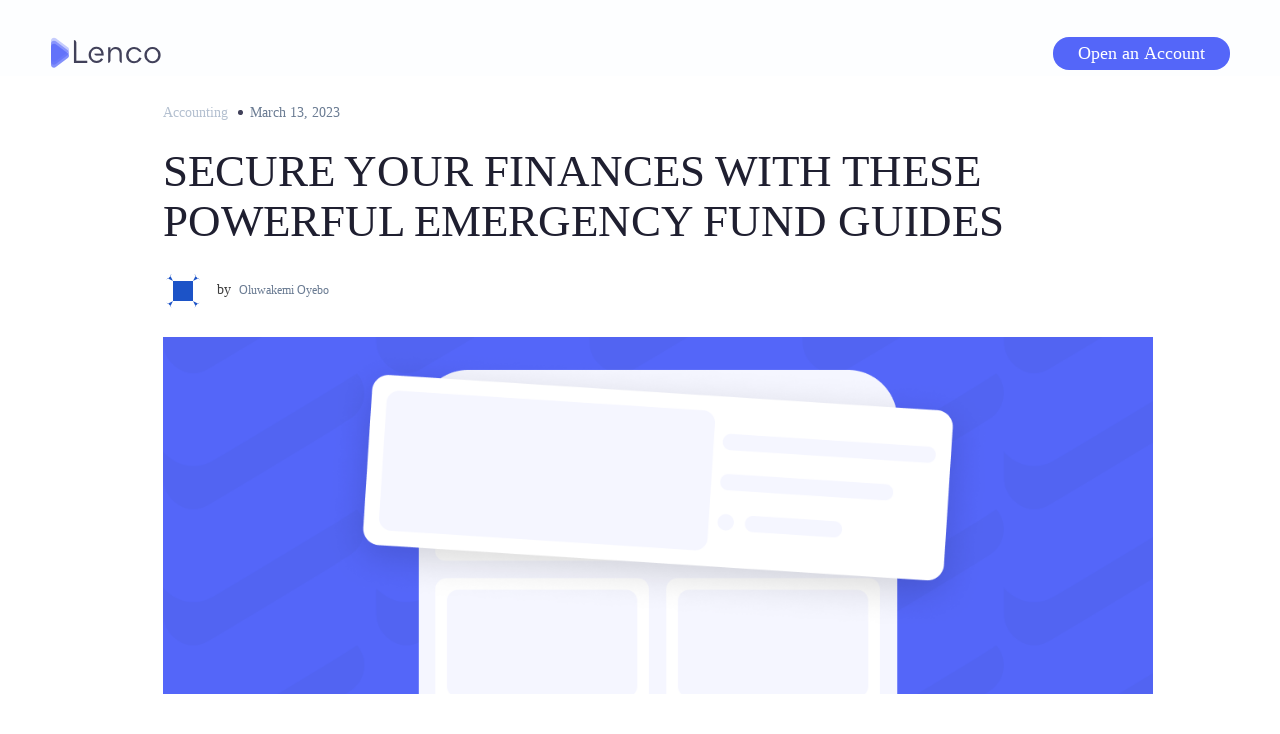

--- FILE ---
content_type: text/html; charset=UTF-8
request_url: https://blog.lenco.ng/secure-your-finances-with-powerful-emergency-fund/
body_size: 23728
content:
<!DOCTYPE html>
<html lang="en-US">
<head>
<meta charset="UTF-8">
<meta name="viewport" content="width=device-width, initial-scale=1.0">
<link rel="profile" href="http://gmpg.org/xfn/11">

	<title>Secure Your Finances with These Powerful Emergency Fund Guides &#8211; The Lenco Blog</title>
<meta name='robots' content='max-image-preview:large' />
<link rel='dns-prefetch' href='//js.hs-scripts.com' />
<link rel='dns-prefetch' href='//stats.wp.com' />
<link rel='dns-prefetch' href='//secure.gravatar.com' />
<link rel='dns-prefetch' href='//www.googletagmanager.com' />
<link rel='dns-prefetch' href='//fonts.googleapis.com' />
<link rel='dns-prefetch' href='//widgets.wp.com' />
<link rel='dns-prefetch' href='//s0.wp.com' />
<link rel='dns-prefetch' href='//0.gravatar.com' />
<link rel='dns-prefetch' href='//1.gravatar.com' />
<link rel='dns-prefetch' href='//2.gravatar.com' />
<link rel='dns-prefetch' href='//jetpack.wordpress.com' />
<link rel='dns-prefetch' href='//public-api.wordpress.com' />
<link rel='preconnect' href='//c0.wp.com' />
<link rel='preconnect' href='//i0.wp.com' />
<link rel="alternate" type="application/rss+xml" title="The Lenco Blog &raquo; Feed" href="https://blog.lenco.ng/feed/" />
<link rel="alternate" type="application/rss+xml" title="The Lenco Blog &raquo; Comments Feed" href="https://blog.lenco.ng/comments/feed/" />
<link rel="alternate" type="application/rss+xml" title="The Lenco Blog &raquo; Secure Your Finances with These Powerful Emergency Fund Guides Comments Feed" href="https://blog.lenco.ng/secure-your-finances-with-powerful-emergency-fund/feed/" />
<link rel="alternate" title="oEmbed (JSON)" type="application/json+oembed" href="https://blog.lenco.ng/wp-json/oembed/1.0/embed?url=https%3A%2F%2Fblog.lenco.ng%2Fsecure-your-finances-with-powerful-emergency-fund%2F" />
<link rel="alternate" title="oEmbed (XML)" type="text/xml+oembed" href="https://blog.lenco.ng/wp-json/oembed/1.0/embed?url=https%3A%2F%2Fblog.lenco.ng%2Fsecure-your-finances-with-powerful-emergency-fund%2F&#038;format=xml" />
<link rel="alternate" type="application/rss+xml" title="The Lenco Blog &raquo; Stories Feed" href="https://blog.lenco.ng/web-stories/feed/"><style id='wp-img-auto-sizes-contain-inline-css' type='text/css'>
img:is([sizes=auto i],[sizes^="auto," i]){contain-intrinsic-size:3000px 1500px}
/*# sourceURL=wp-img-auto-sizes-contain-inline-css */
</style>
<link rel='stylesheet' id='jetpack_related-posts-css' href='https://c0.wp.com/p/jetpack/15.4/modules/related-posts/related-posts.css' type='text/css' media='all' />
<style id='wp-emoji-styles-inline-css' type='text/css'>

	img.wp-smiley, img.emoji {
		display: inline !important;
		border: none !important;
		box-shadow: none !important;
		height: 1em !important;
		width: 1em !important;
		margin: 0 0.07em !important;
		vertical-align: -0.1em !important;
		background: none !important;
		padding: 0 !important;
	}
/*# sourceURL=wp-emoji-styles-inline-css */
</style>
<style id='wp-block-library-inline-css' type='text/css'>
:root{--wp-block-synced-color:#7a00df;--wp-block-synced-color--rgb:122,0,223;--wp-bound-block-color:var(--wp-block-synced-color);--wp-editor-canvas-background:#ddd;--wp-admin-theme-color:#007cba;--wp-admin-theme-color--rgb:0,124,186;--wp-admin-theme-color-darker-10:#006ba1;--wp-admin-theme-color-darker-10--rgb:0,107,160.5;--wp-admin-theme-color-darker-20:#005a87;--wp-admin-theme-color-darker-20--rgb:0,90,135;--wp-admin-border-width-focus:2px}@media (min-resolution:192dpi){:root{--wp-admin-border-width-focus:1.5px}}.wp-element-button{cursor:pointer}:root .has-very-light-gray-background-color{background-color:#eee}:root .has-very-dark-gray-background-color{background-color:#313131}:root .has-very-light-gray-color{color:#eee}:root .has-very-dark-gray-color{color:#313131}:root .has-vivid-green-cyan-to-vivid-cyan-blue-gradient-background{background:linear-gradient(135deg,#00d084,#0693e3)}:root .has-purple-crush-gradient-background{background:linear-gradient(135deg,#34e2e4,#4721fb 50%,#ab1dfe)}:root .has-hazy-dawn-gradient-background{background:linear-gradient(135deg,#faaca8,#dad0ec)}:root .has-subdued-olive-gradient-background{background:linear-gradient(135deg,#fafae1,#67a671)}:root .has-atomic-cream-gradient-background{background:linear-gradient(135deg,#fdd79a,#004a59)}:root .has-nightshade-gradient-background{background:linear-gradient(135deg,#330968,#31cdcf)}:root .has-midnight-gradient-background{background:linear-gradient(135deg,#020381,#2874fc)}:root{--wp--preset--font-size--normal:16px;--wp--preset--font-size--huge:42px}.has-regular-font-size{font-size:1em}.has-larger-font-size{font-size:2.625em}.has-normal-font-size{font-size:var(--wp--preset--font-size--normal)}.has-huge-font-size{font-size:var(--wp--preset--font-size--huge)}.has-text-align-center{text-align:center}.has-text-align-left{text-align:left}.has-text-align-right{text-align:right}.has-fit-text{white-space:nowrap!important}#end-resizable-editor-section{display:none}.aligncenter{clear:both}.items-justified-left{justify-content:flex-start}.items-justified-center{justify-content:center}.items-justified-right{justify-content:flex-end}.items-justified-space-between{justify-content:space-between}.screen-reader-text{border:0;clip-path:inset(50%);height:1px;margin:-1px;overflow:hidden;padding:0;position:absolute;width:1px;word-wrap:normal!important}.screen-reader-text:focus{background-color:#ddd;clip-path:none;color:#444;display:block;font-size:1em;height:auto;left:5px;line-height:normal;padding:15px 23px 14px;text-decoration:none;top:5px;width:auto;z-index:100000}html :where(.has-border-color){border-style:solid}html :where([style*=border-top-color]){border-top-style:solid}html :where([style*=border-right-color]){border-right-style:solid}html :where([style*=border-bottom-color]){border-bottom-style:solid}html :where([style*=border-left-color]){border-left-style:solid}html :where([style*=border-width]){border-style:solid}html :where([style*=border-top-width]){border-top-style:solid}html :where([style*=border-right-width]){border-right-style:solid}html :where([style*=border-bottom-width]){border-bottom-style:solid}html :where([style*=border-left-width]){border-left-style:solid}html :where(img[class*=wp-image-]){height:auto;max-width:100%}:where(figure){margin:0 0 1em}html :where(.is-position-sticky){--wp-admin--admin-bar--position-offset:var(--wp-admin--admin-bar--height,0px)}@media screen and (max-width:600px){html :where(.is-position-sticky){--wp-admin--admin-bar--position-offset:0px}}

/*# sourceURL=wp-block-library-inline-css */
</style><style id='wp-block-heading-inline-css' type='text/css'>
h1:where(.wp-block-heading).has-background,h2:where(.wp-block-heading).has-background,h3:where(.wp-block-heading).has-background,h4:where(.wp-block-heading).has-background,h5:where(.wp-block-heading).has-background,h6:where(.wp-block-heading).has-background{padding:1.25em 2.375em}h1.has-text-align-left[style*=writing-mode]:where([style*=vertical-lr]),h1.has-text-align-right[style*=writing-mode]:where([style*=vertical-rl]),h2.has-text-align-left[style*=writing-mode]:where([style*=vertical-lr]),h2.has-text-align-right[style*=writing-mode]:where([style*=vertical-rl]),h3.has-text-align-left[style*=writing-mode]:where([style*=vertical-lr]),h3.has-text-align-right[style*=writing-mode]:where([style*=vertical-rl]),h4.has-text-align-left[style*=writing-mode]:where([style*=vertical-lr]),h4.has-text-align-right[style*=writing-mode]:where([style*=vertical-rl]),h5.has-text-align-left[style*=writing-mode]:where([style*=vertical-lr]),h5.has-text-align-right[style*=writing-mode]:where([style*=vertical-rl]),h6.has-text-align-left[style*=writing-mode]:where([style*=vertical-lr]),h6.has-text-align-right[style*=writing-mode]:where([style*=vertical-rl]){rotate:180deg}
/*# sourceURL=https://c0.wp.com/c/6.9/wp-includes/blocks/heading/style.min.css */
</style>
<style id='wp-block-group-inline-css' type='text/css'>
.wp-block-group{box-sizing:border-box}:where(.wp-block-group.wp-block-group-is-layout-constrained){position:relative}
/*# sourceURL=https://c0.wp.com/c/6.9/wp-includes/blocks/group/style.min.css */
</style>
<style id='wp-block-paragraph-inline-css' type='text/css'>
.is-small-text{font-size:.875em}.is-regular-text{font-size:1em}.is-large-text{font-size:2.25em}.is-larger-text{font-size:3em}.has-drop-cap:not(:focus):first-letter{float:left;font-size:8.4em;font-style:normal;font-weight:100;line-height:.68;margin:.05em .1em 0 0;text-transform:uppercase}body.rtl .has-drop-cap:not(:focus):first-letter{float:none;margin-left:.1em}p.has-drop-cap.has-background{overflow:hidden}:root :where(p.has-background){padding:1.25em 2.375em}:where(p.has-text-color:not(.has-link-color)) a{color:inherit}p.has-text-align-left[style*="writing-mode:vertical-lr"],p.has-text-align-right[style*="writing-mode:vertical-rl"]{rotate:180deg}
/*# sourceURL=https://c0.wp.com/c/6.9/wp-includes/blocks/paragraph/style.min.css */
</style>
<style id='wp-block-separator-inline-css' type='text/css'>
@charset "UTF-8";.wp-block-separator{border:none;border-top:2px solid}:root :where(.wp-block-separator.is-style-dots){height:auto;line-height:1;text-align:center}:root :where(.wp-block-separator.is-style-dots):before{color:currentColor;content:"···";font-family:serif;font-size:1.5em;letter-spacing:2em;padding-left:2em}.wp-block-separator.is-style-dots{background:none!important;border:none!important}
/*# sourceURL=https://c0.wp.com/c/6.9/wp-includes/blocks/separator/style.min.css */
</style>
<style id='global-styles-inline-css' type='text/css'>
:root{--wp--preset--aspect-ratio--square: 1;--wp--preset--aspect-ratio--4-3: 4/3;--wp--preset--aspect-ratio--3-4: 3/4;--wp--preset--aspect-ratio--3-2: 3/2;--wp--preset--aspect-ratio--2-3: 2/3;--wp--preset--aspect-ratio--16-9: 16/9;--wp--preset--aspect-ratio--9-16: 9/16;--wp--preset--color--black: #000000;--wp--preset--color--cyan-bluish-gray: #abb8c3;--wp--preset--color--white: #ffffff;--wp--preset--color--pale-pink: #f78da7;--wp--preset--color--vivid-red: #cf2e2e;--wp--preset--color--luminous-vivid-orange: #ff6900;--wp--preset--color--luminous-vivid-amber: #fcb900;--wp--preset--color--light-green-cyan: #7bdcb5;--wp--preset--color--vivid-green-cyan: #00d084;--wp--preset--color--pale-cyan-blue: #8ed1fc;--wp--preset--color--vivid-cyan-blue: #0693e3;--wp--preset--color--vivid-purple: #9b51e0;--wp--preset--gradient--vivid-cyan-blue-to-vivid-purple: linear-gradient(135deg,rgb(6,147,227) 0%,rgb(155,81,224) 100%);--wp--preset--gradient--light-green-cyan-to-vivid-green-cyan: linear-gradient(135deg,rgb(122,220,180) 0%,rgb(0,208,130) 100%);--wp--preset--gradient--luminous-vivid-amber-to-luminous-vivid-orange: linear-gradient(135deg,rgb(252,185,0) 0%,rgb(255,105,0) 100%);--wp--preset--gradient--luminous-vivid-orange-to-vivid-red: linear-gradient(135deg,rgb(255,105,0) 0%,rgb(207,46,46) 100%);--wp--preset--gradient--very-light-gray-to-cyan-bluish-gray: linear-gradient(135deg,rgb(238,238,238) 0%,rgb(169,184,195) 100%);--wp--preset--gradient--cool-to-warm-spectrum: linear-gradient(135deg,rgb(74,234,220) 0%,rgb(151,120,209) 20%,rgb(207,42,186) 40%,rgb(238,44,130) 60%,rgb(251,105,98) 80%,rgb(254,248,76) 100%);--wp--preset--gradient--blush-light-purple: linear-gradient(135deg,rgb(255,206,236) 0%,rgb(152,150,240) 100%);--wp--preset--gradient--blush-bordeaux: linear-gradient(135deg,rgb(254,205,165) 0%,rgb(254,45,45) 50%,rgb(107,0,62) 100%);--wp--preset--gradient--luminous-dusk: linear-gradient(135deg,rgb(255,203,112) 0%,rgb(199,81,192) 50%,rgb(65,88,208) 100%);--wp--preset--gradient--pale-ocean: linear-gradient(135deg,rgb(255,245,203) 0%,rgb(182,227,212) 50%,rgb(51,167,181) 100%);--wp--preset--gradient--electric-grass: linear-gradient(135deg,rgb(202,248,128) 0%,rgb(113,206,126) 100%);--wp--preset--gradient--midnight: linear-gradient(135deg,rgb(2,3,129) 0%,rgb(40,116,252) 100%);--wp--preset--font-size--small: 13px;--wp--preset--font-size--medium: 20px;--wp--preset--font-size--large: 36px;--wp--preset--font-size--x-large: 42px;--wp--preset--spacing--20: 0.44rem;--wp--preset--spacing--30: 0.67rem;--wp--preset--spacing--40: 1rem;--wp--preset--spacing--50: 1.5rem;--wp--preset--spacing--60: 2.25rem;--wp--preset--spacing--70: 3.38rem;--wp--preset--spacing--80: 5.06rem;--wp--preset--shadow--natural: 6px 6px 9px rgba(0, 0, 0, 0.2);--wp--preset--shadow--deep: 12px 12px 50px rgba(0, 0, 0, 0.4);--wp--preset--shadow--sharp: 6px 6px 0px rgba(0, 0, 0, 0.2);--wp--preset--shadow--outlined: 6px 6px 0px -3px rgb(255, 255, 255), 6px 6px rgb(0, 0, 0);--wp--preset--shadow--crisp: 6px 6px 0px rgb(0, 0, 0);}:where(.is-layout-flex){gap: 0.5em;}:where(.is-layout-grid){gap: 0.5em;}body .is-layout-flex{display: flex;}.is-layout-flex{flex-wrap: wrap;align-items: center;}.is-layout-flex > :is(*, div){margin: 0;}body .is-layout-grid{display: grid;}.is-layout-grid > :is(*, div){margin: 0;}:where(.wp-block-columns.is-layout-flex){gap: 2em;}:where(.wp-block-columns.is-layout-grid){gap: 2em;}:where(.wp-block-post-template.is-layout-flex){gap: 1.25em;}:where(.wp-block-post-template.is-layout-grid){gap: 1.25em;}.has-black-color{color: var(--wp--preset--color--black) !important;}.has-cyan-bluish-gray-color{color: var(--wp--preset--color--cyan-bluish-gray) !important;}.has-white-color{color: var(--wp--preset--color--white) !important;}.has-pale-pink-color{color: var(--wp--preset--color--pale-pink) !important;}.has-vivid-red-color{color: var(--wp--preset--color--vivid-red) !important;}.has-luminous-vivid-orange-color{color: var(--wp--preset--color--luminous-vivid-orange) !important;}.has-luminous-vivid-amber-color{color: var(--wp--preset--color--luminous-vivid-amber) !important;}.has-light-green-cyan-color{color: var(--wp--preset--color--light-green-cyan) !important;}.has-vivid-green-cyan-color{color: var(--wp--preset--color--vivid-green-cyan) !important;}.has-pale-cyan-blue-color{color: var(--wp--preset--color--pale-cyan-blue) !important;}.has-vivid-cyan-blue-color{color: var(--wp--preset--color--vivid-cyan-blue) !important;}.has-vivid-purple-color{color: var(--wp--preset--color--vivid-purple) !important;}.has-black-background-color{background-color: var(--wp--preset--color--black) !important;}.has-cyan-bluish-gray-background-color{background-color: var(--wp--preset--color--cyan-bluish-gray) !important;}.has-white-background-color{background-color: var(--wp--preset--color--white) !important;}.has-pale-pink-background-color{background-color: var(--wp--preset--color--pale-pink) !important;}.has-vivid-red-background-color{background-color: var(--wp--preset--color--vivid-red) !important;}.has-luminous-vivid-orange-background-color{background-color: var(--wp--preset--color--luminous-vivid-orange) !important;}.has-luminous-vivid-amber-background-color{background-color: var(--wp--preset--color--luminous-vivid-amber) !important;}.has-light-green-cyan-background-color{background-color: var(--wp--preset--color--light-green-cyan) !important;}.has-vivid-green-cyan-background-color{background-color: var(--wp--preset--color--vivid-green-cyan) !important;}.has-pale-cyan-blue-background-color{background-color: var(--wp--preset--color--pale-cyan-blue) !important;}.has-vivid-cyan-blue-background-color{background-color: var(--wp--preset--color--vivid-cyan-blue) !important;}.has-vivid-purple-background-color{background-color: var(--wp--preset--color--vivid-purple) !important;}.has-black-border-color{border-color: var(--wp--preset--color--black) !important;}.has-cyan-bluish-gray-border-color{border-color: var(--wp--preset--color--cyan-bluish-gray) !important;}.has-white-border-color{border-color: var(--wp--preset--color--white) !important;}.has-pale-pink-border-color{border-color: var(--wp--preset--color--pale-pink) !important;}.has-vivid-red-border-color{border-color: var(--wp--preset--color--vivid-red) !important;}.has-luminous-vivid-orange-border-color{border-color: var(--wp--preset--color--luminous-vivid-orange) !important;}.has-luminous-vivid-amber-border-color{border-color: var(--wp--preset--color--luminous-vivid-amber) !important;}.has-light-green-cyan-border-color{border-color: var(--wp--preset--color--light-green-cyan) !important;}.has-vivid-green-cyan-border-color{border-color: var(--wp--preset--color--vivid-green-cyan) !important;}.has-pale-cyan-blue-border-color{border-color: var(--wp--preset--color--pale-cyan-blue) !important;}.has-vivid-cyan-blue-border-color{border-color: var(--wp--preset--color--vivid-cyan-blue) !important;}.has-vivid-purple-border-color{border-color: var(--wp--preset--color--vivid-purple) !important;}.has-vivid-cyan-blue-to-vivid-purple-gradient-background{background: var(--wp--preset--gradient--vivid-cyan-blue-to-vivid-purple) !important;}.has-light-green-cyan-to-vivid-green-cyan-gradient-background{background: var(--wp--preset--gradient--light-green-cyan-to-vivid-green-cyan) !important;}.has-luminous-vivid-amber-to-luminous-vivid-orange-gradient-background{background: var(--wp--preset--gradient--luminous-vivid-amber-to-luminous-vivid-orange) !important;}.has-luminous-vivid-orange-to-vivid-red-gradient-background{background: var(--wp--preset--gradient--luminous-vivid-orange-to-vivid-red) !important;}.has-very-light-gray-to-cyan-bluish-gray-gradient-background{background: var(--wp--preset--gradient--very-light-gray-to-cyan-bluish-gray) !important;}.has-cool-to-warm-spectrum-gradient-background{background: var(--wp--preset--gradient--cool-to-warm-spectrum) !important;}.has-blush-light-purple-gradient-background{background: var(--wp--preset--gradient--blush-light-purple) !important;}.has-blush-bordeaux-gradient-background{background: var(--wp--preset--gradient--blush-bordeaux) !important;}.has-luminous-dusk-gradient-background{background: var(--wp--preset--gradient--luminous-dusk) !important;}.has-pale-ocean-gradient-background{background: var(--wp--preset--gradient--pale-ocean) !important;}.has-electric-grass-gradient-background{background: var(--wp--preset--gradient--electric-grass) !important;}.has-midnight-gradient-background{background: var(--wp--preset--gradient--midnight) !important;}.has-small-font-size{font-size: var(--wp--preset--font-size--small) !important;}.has-medium-font-size{font-size: var(--wp--preset--font-size--medium) !important;}.has-large-font-size{font-size: var(--wp--preset--font-size--large) !important;}.has-x-large-font-size{font-size: var(--wp--preset--font-size--x-large) !important;}
/*# sourceURL=global-styles-inline-css */
</style>
<style id='core-block-supports-inline-css' type='text/css'>
.wp-container-core-group-is-layout-bcfe9290 > :where(:not(.alignleft):not(.alignright):not(.alignfull)){max-width:480px;margin-left:auto !important;margin-right:auto !important;}.wp-container-core-group-is-layout-bcfe9290 > .alignwide{max-width:480px;}.wp-container-core-group-is-layout-bcfe9290 .alignfull{max-width:none;}
/*# sourceURL=core-block-supports-inline-css */
</style>

<style id='classic-theme-styles-inline-css' type='text/css'>
/*! This file is auto-generated */
.wp-block-button__link{color:#fff;background-color:#32373c;border-radius:9999px;box-shadow:none;text-decoration:none;padding:calc(.667em + 2px) calc(1.333em + 2px);font-size:1.125em}.wp-block-file__button{background:#32373c;color:#fff;text-decoration:none}
/*# sourceURL=/wp-includes/css/classic-themes.min.css */
</style>
<link rel='stylesheet' id='jetpack-instant-search-css' href='https://blog.lenco.ng/wp-content/plugins/jetpack/jetpack_vendor/automattic/jetpack-search/build/instant-search/jp-search.chunk-main-payload.css?minify=false&#038;ver=62e24c826fcd11ccbe81' type='text/css' media='all' />
<link rel='stylesheet' id='parent-style-css' href='https://blog.lenco.ng/wp-content/themes/amphibious/style.css?ver=6.9' type='text/css' media='all' />
<link rel='stylesheet' id='amphibious-bootstrap-grid-css' href='https://blog.lenco.ng/wp-content/themes/amphibious/css/bootstrap-grid.css?ver=6.9' type='text/css' media='all' />
<link rel='stylesheet' id='font-awesome-5-css' href='https://blog.lenco.ng/wp-content/themes/amphibious/css/fontawesome-all.css?ver=6.9' type='text/css' media='all' />
<link rel='stylesheet' id='amphibious-fonts-css' href='https://fonts.googleapis.com/css?family=Poppins%3A400%2C400i%2C700%2C700i%7CRubik%3A400%2C400i%2C700%2C700i&#038;subset=latin%2Clatin-ext' type='text/css' media='all' />
<link rel='stylesheet' id='amphibious-style-css' href='https://blog.lenco.ng/wp-content/themes/amphibious-child/style.css?ver=6.9' type='text/css' media='all' />
<style id='amphibious-style-inline-css' type='text/css'>
.archive-title-control,.credits-designer { clip: rect(1px, 1px, 1px, 1px); position: absolute; }
/*# sourceURL=amphibious-style-inline-css */
</style>
<link rel='stylesheet' id='jetpack_likes-css' href='https://c0.wp.com/p/jetpack/15.4/modules/likes/style.css' type='text/css' media='all' />
<link rel='stylesheet' id='sharedaddy-css' href='https://c0.wp.com/p/jetpack/15.4/modules/sharedaddy/sharing.css' type='text/css' media='all' />
<link rel='stylesheet' id='social-logos-css' href='https://c0.wp.com/p/jetpack/15.4/_inc/social-logos/social-logos.min.css' type='text/css' media='all' />
<script type="text/javascript" id="jetpack_related-posts-js-extra">
/* <![CDATA[ */
var related_posts_js_options = {"post_heading":"h4"};
//# sourceURL=jetpack_related-posts-js-extra
/* ]]> */
</script>
<script type="text/javascript" src="https://c0.wp.com/p/jetpack/15.4/_inc/build/related-posts/related-posts.min.js" id="jetpack_related-posts-js"></script>
<script type="text/javascript" src="https://c0.wp.com/c/6.9/wp-includes/js/jquery/jquery.min.js" id="jquery-core-js"></script>
<script type="text/javascript" src="https://c0.wp.com/c/6.9/wp-includes/js/jquery/jquery-migrate.min.js" id="jquery-migrate-js"></script>

<!-- Google tag (gtag.js) snippet added by Site Kit -->
<!-- Google Analytics snippet added by Site Kit -->
<script type="text/javascript" src="https://www.googletagmanager.com/gtag/js?id=G-M46W8JBZF2" id="google_gtagjs-js" async></script>
<script type="text/javascript" id="google_gtagjs-js-after">
/* <![CDATA[ */
window.dataLayer = window.dataLayer || [];function gtag(){dataLayer.push(arguments);}
gtag("set","linker",{"domains":["blog.lenco.ng"]});
gtag("js", new Date());
gtag("set", "developer_id.dZTNiMT", true);
gtag("config", "G-M46W8JBZF2", {"googlesitekit_post_type":"post","googlesitekit_post_date":"20230313","googlesitekit_post_categories":"Accounting; Guides"});
//# sourceURL=google_gtagjs-js-after
/* ]]> */
</script>
<link rel="https://api.w.org/" href="https://blog.lenco.ng/wp-json/" /><link rel="alternate" title="JSON" type="application/json" href="https://blog.lenco.ng/wp-json/wp/v2/posts/12216" /><link rel="EditURI" type="application/rsd+xml" title="RSD" href="https://blog.lenco.ng/xmlrpc.php?rsd" />
<meta name="generator" content="WordPress 6.9" />
<link rel="canonical" href="https://blog.lenco.ng/secure-your-finances-with-powerful-emergency-fund/" />
<link rel='shortlink' href='https://blog.lenco.ng/?p=12216' />
<meta name="generator" content="Site Kit by Google 1.170.0" />			<!-- DO NOT COPY THIS SNIPPET! Start of Page Analytics Tracking for HubSpot WordPress plugin v11.3.33-->
			<script class="hsq-set-content-id" data-content-id="blog-post">
				var _hsq = _hsq || [];
				_hsq.push(["setContentType", "blog-post"]);
			</script>
			<!-- DO NOT COPY THIS SNIPPET! End of Page Analytics Tracking for HubSpot WordPress plugin -->
				<style>img#wpstats{display:none}</style>
		<link rel="pingback" href="https://blog.lenco.ng/xmlrpc.php">
	
	
<!-- Jetpack Open Graph Tags -->
<meta property="og:type" content="article" />
<meta property="og:title" content="Secure Your Finances with These Powerful Emergency Fund Guides" />
<meta property="og:url" content="https://blog.lenco.ng/secure-your-finances-with-powerful-emergency-fund/" />
<meta property="og:description" content="That&#8217;s where the beauty of emergency funds comes in: by preparing for the unexpected, you create a sense of stability that allows you to weather any storm. Now, we&#8217;ll explore powerful s…" />
<meta property="article:published_time" content="2023-03-13T04:03:56+00:00" />
<meta property="article:modified_time" content="2023-03-13T04:03:58+00:00" />
<meta property="og:site_name" content="The Lenco Blog" />
<meta property="og:image" content="https://i0.wp.com/blog.lenco.ng/wp-content/uploads/2022/11/Lenco-blog-place-holder-fef-2.png?fit=1200%2C675&#038;ssl=1" />
<meta property="og:image:width" content="1200" />
<meta property="og:image:height" content="675" />
<meta property="og:image:alt" content="" />
<meta property="og:locale" content="en_US" />
<meta name="twitter:site" content="@LencoHQ" />
<meta name="twitter:text:title" content="Secure Your Finances with These Powerful Emergency Fund Guides" />
<meta name="twitter:image" content="https://i0.wp.com/blog.lenco.ng/wp-content/uploads/2022/11/Lenco-blog-place-holder-fef-2.png?fit=1200%2C675&#038;ssl=1&#038;w=640" />
<meta name="twitter:card" content="summary_large_image" />

<!-- End Jetpack Open Graph Tags -->
	
<!-- Global site tag (gtag.js) - Google Analytics -->
<script async src="https://www.googletagmanager.com/gtag/js?id=G-M46W8JBZF2"></script>
<script>
  window.dataLayer = window.dataLayer || [];
  function gtag(){dataLayer.push(arguments);}
  gtag('js', new Date());

  gtag('config', 'G-M46W8JBZF2');
</script>
<style id='jetpack-block-subscriptions-inline-css' type='text/css'>
.is-style-compact .is-not-subscriber .wp-block-button__link,.is-style-compact .is-not-subscriber .wp-block-jetpack-subscriptions__button{border-end-start-radius:0!important;border-start-start-radius:0!important;margin-inline-start:0!important}.is-style-compact .is-not-subscriber .components-text-control__input,.is-style-compact .is-not-subscriber p#subscribe-email input[type=email]{border-end-end-radius:0!important;border-start-end-radius:0!important}.is-style-compact:not(.wp-block-jetpack-subscriptions__use-newline) .components-text-control__input{border-inline-end-width:0!important}.wp-block-jetpack-subscriptions.wp-block-jetpack-subscriptions__supports-newline .wp-block-jetpack-subscriptions__form-container{display:flex;flex-direction:column}.wp-block-jetpack-subscriptions.wp-block-jetpack-subscriptions__supports-newline:not(.wp-block-jetpack-subscriptions__use-newline) .is-not-subscriber .wp-block-jetpack-subscriptions__form-elements{align-items:flex-start;display:flex}.wp-block-jetpack-subscriptions.wp-block-jetpack-subscriptions__supports-newline:not(.wp-block-jetpack-subscriptions__use-newline) p#subscribe-submit{display:flex;justify-content:center}.wp-block-jetpack-subscriptions.wp-block-jetpack-subscriptions__supports-newline .wp-block-jetpack-subscriptions__form .wp-block-jetpack-subscriptions__button,.wp-block-jetpack-subscriptions.wp-block-jetpack-subscriptions__supports-newline .wp-block-jetpack-subscriptions__form .wp-block-jetpack-subscriptions__textfield .components-text-control__input,.wp-block-jetpack-subscriptions.wp-block-jetpack-subscriptions__supports-newline .wp-block-jetpack-subscriptions__form button,.wp-block-jetpack-subscriptions.wp-block-jetpack-subscriptions__supports-newline .wp-block-jetpack-subscriptions__form input[type=email],.wp-block-jetpack-subscriptions.wp-block-jetpack-subscriptions__supports-newline form .wp-block-jetpack-subscriptions__button,.wp-block-jetpack-subscriptions.wp-block-jetpack-subscriptions__supports-newline form .wp-block-jetpack-subscriptions__textfield .components-text-control__input,.wp-block-jetpack-subscriptions.wp-block-jetpack-subscriptions__supports-newline form button,.wp-block-jetpack-subscriptions.wp-block-jetpack-subscriptions__supports-newline form input[type=email]{box-sizing:border-box;cursor:pointer;line-height:1.3;min-width:auto!important;white-space:nowrap!important}.wp-block-jetpack-subscriptions.wp-block-jetpack-subscriptions__supports-newline .wp-block-jetpack-subscriptions__form input[type=email]::placeholder,.wp-block-jetpack-subscriptions.wp-block-jetpack-subscriptions__supports-newline .wp-block-jetpack-subscriptions__form input[type=email]:disabled,.wp-block-jetpack-subscriptions.wp-block-jetpack-subscriptions__supports-newline form input[type=email]::placeholder,.wp-block-jetpack-subscriptions.wp-block-jetpack-subscriptions__supports-newline form input[type=email]:disabled{color:currentColor;opacity:.5}.wp-block-jetpack-subscriptions.wp-block-jetpack-subscriptions__supports-newline .wp-block-jetpack-subscriptions__form .wp-block-jetpack-subscriptions__button,.wp-block-jetpack-subscriptions.wp-block-jetpack-subscriptions__supports-newline .wp-block-jetpack-subscriptions__form button,.wp-block-jetpack-subscriptions.wp-block-jetpack-subscriptions__supports-newline form .wp-block-jetpack-subscriptions__button,.wp-block-jetpack-subscriptions.wp-block-jetpack-subscriptions__supports-newline form button{border-color:#0000;border-style:solid}.wp-block-jetpack-subscriptions.wp-block-jetpack-subscriptions__supports-newline .wp-block-jetpack-subscriptions__form .wp-block-jetpack-subscriptions__textfield,.wp-block-jetpack-subscriptions.wp-block-jetpack-subscriptions__supports-newline .wp-block-jetpack-subscriptions__form p#subscribe-email,.wp-block-jetpack-subscriptions.wp-block-jetpack-subscriptions__supports-newline form .wp-block-jetpack-subscriptions__textfield,.wp-block-jetpack-subscriptions.wp-block-jetpack-subscriptions__supports-newline form p#subscribe-email{background:#0000;flex-grow:1}.wp-block-jetpack-subscriptions.wp-block-jetpack-subscriptions__supports-newline .wp-block-jetpack-subscriptions__form .wp-block-jetpack-subscriptions__textfield .components-base-control__field,.wp-block-jetpack-subscriptions.wp-block-jetpack-subscriptions__supports-newline .wp-block-jetpack-subscriptions__form .wp-block-jetpack-subscriptions__textfield .components-text-control__input,.wp-block-jetpack-subscriptions.wp-block-jetpack-subscriptions__supports-newline .wp-block-jetpack-subscriptions__form .wp-block-jetpack-subscriptions__textfield input[type=email],.wp-block-jetpack-subscriptions.wp-block-jetpack-subscriptions__supports-newline .wp-block-jetpack-subscriptions__form p#subscribe-email .components-base-control__field,.wp-block-jetpack-subscriptions.wp-block-jetpack-subscriptions__supports-newline .wp-block-jetpack-subscriptions__form p#subscribe-email .components-text-control__input,.wp-block-jetpack-subscriptions.wp-block-jetpack-subscriptions__supports-newline .wp-block-jetpack-subscriptions__form p#subscribe-email input[type=email],.wp-block-jetpack-subscriptions.wp-block-jetpack-subscriptions__supports-newline form .wp-block-jetpack-subscriptions__textfield .components-base-control__field,.wp-block-jetpack-subscriptions.wp-block-jetpack-subscriptions__supports-newline form .wp-block-jetpack-subscriptions__textfield .components-text-control__input,.wp-block-jetpack-subscriptions.wp-block-jetpack-subscriptions__supports-newline form .wp-block-jetpack-subscriptions__textfield input[type=email],.wp-block-jetpack-subscriptions.wp-block-jetpack-subscriptions__supports-newline form p#subscribe-email .components-base-control__field,.wp-block-jetpack-subscriptions.wp-block-jetpack-subscriptions__supports-newline form p#subscribe-email .components-text-control__input,.wp-block-jetpack-subscriptions.wp-block-jetpack-subscriptions__supports-newline form p#subscribe-email input[type=email]{height:auto;margin:0;width:100%}.wp-block-jetpack-subscriptions.wp-block-jetpack-subscriptions__supports-newline .wp-block-jetpack-subscriptions__form p#subscribe-email,.wp-block-jetpack-subscriptions.wp-block-jetpack-subscriptions__supports-newline .wp-block-jetpack-subscriptions__form p#subscribe-submit,.wp-block-jetpack-subscriptions.wp-block-jetpack-subscriptions__supports-newline form p#subscribe-email,.wp-block-jetpack-subscriptions.wp-block-jetpack-subscriptions__supports-newline form p#subscribe-submit{line-height:0;margin:0;padding:0}.wp-block-jetpack-subscriptions.wp-block-jetpack-subscriptions__supports-newline.wp-block-jetpack-subscriptions__show-subs .wp-block-jetpack-subscriptions__subscount{font-size:16px;margin:8px 0;text-align:end}.wp-block-jetpack-subscriptions.wp-block-jetpack-subscriptions__supports-newline.wp-block-jetpack-subscriptions__use-newline .wp-block-jetpack-subscriptions__form-elements{display:block}.wp-block-jetpack-subscriptions.wp-block-jetpack-subscriptions__supports-newline.wp-block-jetpack-subscriptions__use-newline .wp-block-jetpack-subscriptions__button,.wp-block-jetpack-subscriptions.wp-block-jetpack-subscriptions__supports-newline.wp-block-jetpack-subscriptions__use-newline button{display:inline-block;max-width:100%}.wp-block-jetpack-subscriptions.wp-block-jetpack-subscriptions__supports-newline.wp-block-jetpack-subscriptions__use-newline .wp-block-jetpack-subscriptions__subscount{text-align:start}#subscribe-submit.is-link{text-align:center;width:auto!important}#subscribe-submit.is-link a{margin-left:0!important;margin-top:0!important;width:auto!important}@keyframes jetpack-memberships_button__spinner-animation{to{transform:rotate(1turn)}}.jetpack-memberships-spinner{display:none;height:1em;margin:0 0 0 5px;width:1em}.jetpack-memberships-spinner svg{height:100%;margin-bottom:-2px;width:100%}.jetpack-memberships-spinner-rotating{animation:jetpack-memberships_button__spinner-animation .75s linear infinite;transform-origin:center}.is-loading .jetpack-memberships-spinner{display:inline-block}body.jetpack-memberships-modal-open{overflow:hidden}dialog.jetpack-memberships-modal{opacity:1}dialog.jetpack-memberships-modal,dialog.jetpack-memberships-modal iframe{background:#0000;border:0;bottom:0;box-shadow:none;height:100%;left:0;margin:0;padding:0;position:fixed;right:0;top:0;width:100%}dialog.jetpack-memberships-modal::backdrop{background-color:#000;opacity:.7;transition:opacity .2s ease-out}dialog.jetpack-memberships-modal.is-loading,dialog.jetpack-memberships-modal.is-loading::backdrop{opacity:0}
/*# sourceURL=https://blog.lenco.ng/wp-content/plugins/jetpack/_inc/blocks/subscriptions/view.css?minify=false */
</style>
<link rel='stylesheet' id='lwptoc-main-css' href='https://blog.lenco.ng/wp-content/plugins/luckywp-table-of-contents/front/assets/main.min.css?ver=2.1.14' type='text/css' media='all' />
</head>
<body class="wp-singular post-template-default single single-post postid-12216 single-format-standard wp-custom-logo wp-theme-amphibious wp-child-theme-amphibious-child jps-theme-amphibious-child group-blog has-site-branding has-wide-layout has-no-sidebar">
<div id="page" class="site-wrapper site">
	<a class="skip-link screen-reader-text" href="#content">Skip to content</a>
 
	
<header id="" class="">
	<div class="">
		<div class="">
			<section class="">
				
				<!-- HEADER LOGO AND BUTTON -->
				<article class='header'>
					<div class='d-flex justify-content-between align-items-center'>
						
						<a href='https://blog.lenco.ng/'>
							<img src='https://blog.lenco.ng/wp-content/uploads/2021/02/blog_logo.png' alt='Lenco logo' class='lenco-logo'/>
						</a>
						
						<button>
							<a href='https://lenco.ng/signup' target='_blank' rel='noopener noreferrer'>Open an Account</a>
						</button>
					</div>
					
										
				</article>
				
				<div class="site-header-inside-wrapper">
									</div><!-- .site-header-inside-wrapper -->

			</section><!-- .col -->
		</div><!-- .row -->
	</div><!-- .container -->
</header><!-- #masthead -->

	<div id="content" class="site-content">

<div class="site-content-inside another-new-class">
		<div class="container">
			<div class="row">

				<div id="primary" class="content-area col">
					<main id="main" class="site-main">
						
						<div id="post-wrapper" class="post-wrapper-single post-wrapper-single-post">
												
							
<div class="post-wrapper-hentry">
	<article id="post-12216" class="post-12216 post type-post status-publish format-standard has-post-thumbnail hentry category-accounting category-guides tag-guides tag-how-to has-post-thumbnail-archive">
		<div class="post-content-wrapper post-content-wrapper-single post-content-wrapper-single-post">
			
				<div class="entry-header-wrapper single-page-header">
					
					<div class="entry-meta entry-meta-header-after">
						<span class="post-category cat-links entry-meta-icon"><a href="https://blog.lenco.ng/category/accounting/" title="Accounting">Accounting</a></span><span class="posted-on entry-meta-icon"><span class="screen-reader-text">Posted on</span><a href="https://blog.lenco.ng/secure-your-finances-with-powerful-emergency-fund/" rel="bookmark"><time class="entry-date published" datetime="2023-03-13T05:03:56+01:00">March 13, 2023</time><time class="updated" datetime="2023-03-13T05:03:58+01:00">March 13, 2023</time></a></span>					</div><!-- .entry-meta -->
					
					<header class="entry-header">
						<h1 class="entry-title">Secure Your Finances with These Powerful Emergency Fund Guides</h1>					</header><!-- .entry-header -->
					
					<div class="entry-meta entry-meta-header-after">
						<span class="byline entry-meta-icon"><img alt='' src='https://secure.gravatar.com/avatar/1875b6d3081c582bf7dfe454e91df4034aa7480047a7a58d888d1ebb2fe66d1d?s=40&#038;d=identicon&#038;r=g' srcset='https://secure.gravatar.com/avatar/1875b6d3081c582bf7dfe454e91df4034aa7480047a7a58d888d1ebb2fe66d1d?s=80&#038;d=identicon&#038;r=g 2x' class='avatar avatar-40 photo author-avatar-image' height='40' width='40' decoding='async'/> by <span class="author vcard"><a class="entry-author-link url fn n" href="https://blog.lenco.ng/author/kemi/" rel="author"><span class="entry-author-name">Oluwakemi Oyebo</span></a></span></span>					</div><!-- .entry-meta -->
					

				</div><!-- .entry-header-wrapper -->

			
			<div class="entry-image-wrapper-single"><figure class="post-thumbnail"><img width="1200" height="675" src="https://i0.wp.com/blog.lenco.ng/wp-content/uploads/2022/11/Lenco-blog-place-holder-fef-2.png?resize=1200%2C675&amp;ssl=1" class="img-featured img-responsive wp-post-image" alt="" decoding="async" fetchpriority="high" srcset="https://i0.wp.com/blog.lenco.ng/wp-content/uploads/2022/11/Lenco-blog-place-holder-fef-2.png?w=1200&amp;ssl=1 1200w, https://i0.wp.com/blog.lenco.ng/wp-content/uploads/2022/11/Lenco-blog-place-holder-fef-2.png?resize=300%2C169&amp;ssl=1 300w, https://i0.wp.com/blog.lenco.ng/wp-content/uploads/2022/11/Lenco-blog-place-holder-fef-2.png?resize=1024%2C576&amp;ssl=1 1024w, https://i0.wp.com/blog.lenco.ng/wp-content/uploads/2022/11/Lenco-blog-place-holder-fef-2.png?resize=768%2C432&amp;ssl=1 768w, https://i0.wp.com/blog.lenco.ng/wp-content/uploads/2022/11/Lenco-blog-place-holder-fef-2.png?resize=150%2C84&amp;ssl=1 150w" sizes="(max-width: 1200px) 100vw, 1200px" data-attachment-id="8505" data-permalink="https://blog.lenco.ng/building-a-greener-future-revealing-nigerias-5-step/lenco-blog-place-holder-fef-2/#main" data-orig-file="https://i0.wp.com/blog.lenco.ng/wp-content/uploads/2022/11/Lenco-blog-place-holder-fef-2.png?fit=1200%2C675&amp;ssl=1" data-orig-size="1200,675" data-comments-opened="1" data-image-meta="{&quot;aperture&quot;:&quot;0&quot;,&quot;credit&quot;:&quot;&quot;,&quot;camera&quot;:&quot;&quot;,&quot;caption&quot;:&quot;&quot;,&quot;created_timestamp&quot;:&quot;0&quot;,&quot;copyright&quot;:&quot;&quot;,&quot;focal_length&quot;:&quot;0&quot;,&quot;iso&quot;:&quot;0&quot;,&quot;shutter_speed&quot;:&quot;0&quot;,&quot;title&quot;:&quot;&quot;,&quot;orientation&quot;:&quot;0&quot;}" data-image-title="Lenco blog &amp;#8211; place holder fef (2)" data-image-description="" data-image-caption="" data-medium-file="https://i0.wp.com/blog.lenco.ng/wp-content/uploads/2022/11/Lenco-blog-place-holder-fef-2.png?fit=300%2C169&amp;ssl=1" data-large-file="https://i0.wp.com/blog.lenco.ng/wp-content/uploads/2022/11/Lenco-blog-place-holder-fef-2.png?fit=774%2C435&amp;ssl=1" /></figure></div>
			<div class="entry-data-wrapper">
				<div class="entry-content">
					<div class="lwptoc lwptoc-autoWidth lwptoc-baseItems lwptoc-light lwptoc-notInherit" data-smooth-scroll="1" data-smooth-scroll-offset="24"><div class="lwptoc_i">    <div class="lwptoc_header">
        <b class="lwptoc_title">Contents</b>                    <span class="lwptoc_toggle">
                <a href="#" class="lwptoc_toggle_label" data-label="show">hide</a>            </span>
            </div>
<div class="lwptoc_items lwptoc_items-visible">
    <div class="lwptoc_itemWrap"><div class="lwptoc_item">    <a href="#Set_a_Realistic_Emergency_Savings_Goal">
                    <span class="lwptoc_item_number">1</span>
                <span class="lwptoc_item_label">Set a Realistic Emergency Savings Goal</span>
    </a>
    </div><div class="lwptoc_item">    <a href="#Simple_Steps_to_Start_Building_Your_Emergency_Saving">
                    <span class="lwptoc_item_number">2</span>
                <span class="lwptoc_item_label">Simple Steps to Start Building Your Emergency Saving</span>
    </a>
    </div><div class="lwptoc_item">    <a href="#How_to_Maximize_Your_Emergency_Fund_Savings">
                    <span class="lwptoc_item_number">3</span>
                <span class="lwptoc_item_label">How to Maximize Your Emergency Fund Savings</span>
    </a>
    </div><div class="lwptoc_item">    <a href="#Investing_Your_Emergency_Fund_Risks_and_Benefits">
                    <span class="lwptoc_item_number">4</span>
                <span class="lwptoc_item_label">Investing Your Emergency Fund: Risks and Benefits</span>
    </a>
    </div><div class="lwptoc_item">    <a href="#Benefits">
                    <span class="lwptoc_item_number">5</span>
                <span class="lwptoc_item_label">Benefits</span>
    </a>
    </div><div class="lwptoc_item">    <a href="#Risks">
                    <span class="lwptoc_item_number">6</span>
                <span class="lwptoc_item_label">Risks</span>
    </a>
    </div><div class="lwptoc_item">    <a href="#Avoiding_Common_Mistakes_When_Using_Your_Emergency_Fund">
                    <span class="lwptoc_item_number">7</span>
                <span class="lwptoc_item_label">Avoiding Common Mistakes When Using Your Emergency Fund</span>
    </a>
    </div><div class="lwptoc_item">    <a href="#Avoiding_Common_Mistakes_When_Using_Your_Emergency_Fund1">
                    <span class="lwptoc_item_number">8</span>
                <span class="lwptoc_item_label">Avoiding Common Mistakes When Using Your Emergency Fund</span>
    </a>
    </div><div class="lwptoc_item">    <a href="#Final_Words">
                    <span class="lwptoc_item_number">9</span>
                <span class="lwptoc_item_label">Final Words</span>
    </a>
    </div><div class="lwptoc_item">    <a href="#Share_this">
                    <span class="lwptoc_item_number">10</span>
                <span class="lwptoc_item_label">Share this:</span>
    </a>
    </div><div class="lwptoc_item">    <a href="#Like_this">
                    <span class="lwptoc_item_number">11</span>
                <span class="lwptoc_item_label">Like this:</span>
    </a>
    </div><div class="lwptoc_item">    <a href="#Discover_more_from_The_Lenco_Blog">
                    <span class="lwptoc_item_number">12</span>
                <span class="lwptoc_item_label">Discover more from The Lenco Blog</span>
    </a>
    </div></div></div>
</div></div>


<p>In the uncertain world of finance, security can feel like an elusive concept. Yet, with the right combination of foresight and preparedness, you can find peace of mind even in the midst of economic chaos.&nbsp;</p>



<p>That’s where the beauty of emergency funds comes in: by preparing for the unexpected, you create a sense of stability that allows you to weather any storm. Now, we’ll explore powerful strategies for building your emergency fund and securing your finances for whatever lies ahead.</p>



<h4 class="has-medium-font-size wp-block-heading" style="text-transform:capitalize"><span id="Set_a_Realistic_Emergency_Savings_Goal"><strong>Set a Realistic Emergency Savings Goal</strong></span></h4>



<p>Setting a realistic goal is one of the first steps toward establishing a solid emergency fund. According to financial analysts, your emergency Saving must encompass three to six months of household expenses.&nbsp;</p>



<p>However, it is critical to consider your specific financial situation. You may need to save more than the recommended amount if you have dependents or a mortgage.</p>



<p>To establish a reasonable emergency fund goal, you likely want to first examine your monthly expenses. Make a detailed list of all your monthly expenses, including rent/mortgage, utilities, groceries, transit, insurance coverage, and any other bills.&nbsp;</p>



<p>Sum up your monthly expenses and multiply the total by three to six to calculate your emergency fund goal. Remember that your goal could change as your circumstances change, so it’s critical to review and adjust your goal on a regular basis.</p>



<h4 class="has-medium-font-size wp-block-heading" style="text-transform:capitalize"><span id="Simple_Steps_to_Start_Building_Your_Emergency_Saving"><strong>Simple Steps to Start Building Your Emergency Saving </strong></span></h4>



<p>While the prospect of saving for an unforeseen emergency may seem rather stressful or even annoying, it’s important to remember that even small steps can make a big impact.&nbsp;</p>



<p>By taking consistent and deliberate action toward building your emergency fund, you can gradually create a safety net that will provide you with peace of mind.</p>



<p><strong>Set up automatic savings</strong> – Set up a recurring transfer from your checking account to your emergency Saving each month. This way, you won’t have to worry about manually transferring money into your account.</p>



<p><strong>Create a budget</strong> – Evaluate your expenses and create a realistic budget. Identify areas where you can cut back on spending and redirect that money toward your emergency fund.</p>



<h4 class="has-medium-font-size wp-block-heading" style="text-transform:capitalize"><span id="How_to_Maximize_Your_Emergency_Fund_Savings"><strong>How to Maximize Your Emergency Fund Savings</strong></span></h4>



<p>In the world of finance, maximizing your savings while building an emergency reserve might seem like a contradictory concept. The key is to prioritize your financial well-being and think ahead to ensure you have the resources you need when the unexpected strikes.</p>



<p><strong>High-yield savings accounts</strong> – Open a high-yield savings account, which pays a greater interest rate than standard savings accounts. This allows your money to increase more quickly over time.</p>



<p><strong>Low-risk assets</strong> – Consider putting a part of your emergency money in <a href="https://www.forbes.com/advisor/investing/best-low-risk-investments/" target="_blank" rel="noreferrer noopener">low-risk investments</a> such as bonds or CDs. These investments provide better returns than savings accounts, but they may have withdrawal limitations and fees.</p>



<p><strong><a href="https://blog.lenco.ng/10-engaging-conversation-starters/" target="_blank" rel="noreferrer noopener">ALSO READ: 10 ENGAGING CONVERSATION STARTERS TO SPARK MEANINGFUL CONNECTIONS</a></strong></p>



<h4 class="has-medium-font-size wp-block-heading" style="text-transform:capitalize"><span id="Investing_Your_Emergency_Fund_Risks_and_Benefits"><strong>Investing Your Emergency Fund: Risks and Benefits</strong></span></h4>



<p>The very concept of an emergency fund is to have a safe and secure stash of cash to rely on in times of crisis, yet investing in it can introduce a level of uncertainty and risk. However, when done properly, investing in your emergency reserve can provide a higher rate of return and help you stay ahead of inflation. Let’s explore the risks and benefits of investing in your emergency fund.</p>



<h4 class="has-medium-font-size wp-block-heading"><span id="Benefits"><strong>Benefits</strong></span></h4>



<p><strong>Higher returns –</strong> Investing in your emergency reserve can potentially earn you a higher return than a traditional savings account.</p>



<p><strong>Inflation protection –</strong> Inflation can erode the value of your emergency fund over time. Investing in assets that can keep pace with inflation can help protect the value of your savings.</p>



<h4 class="has-medium-font-size wp-block-heading"><span id="Risks"><strong>Risks</strong></span></h4>



<p><strong>Higher risk –</strong> Investing in your emergency fund comes with additional risks, such as market volatility and the potential for losses.</p>



<p><strong>Potential for loss – </strong>There is always a risk of losing money when investing, which can be particularly problematic if you need the money in an emergency.</p>



<h4 class="has-medium-font-size wp-block-heading"><span id="Avoiding_Common_Mistakes_When_Using_Your_Emergency_Fund"><strong>Avoiding Common Mistakes When Using Your Emergency Fund</strong></span></h4>



<p>While having an emergency fund can provide a sense of security, it’s important to use the money wisely. Here are some common mistakes to avoid when using your emergency fund:</p>



<p><strong>Using it for non-emergencies –</strong> Your emergency fund should only be used for true emergencies such as job loss, medical expenses, or unexpected home repairs. Using the money for non-emergencies can deplete your savings and leave you vulnerable if a real emergency arises.</p>



<p><strong>Not replenishing the fund –</strong> If you do need to use your emergency fund, make sure to replenish it as soon as possible. This ensures that you are always prepared for the unexpected.</p>



<p><strong>Using it as a source of regular income –</strong> Your emergency fund should not be used as a source of regular income. Instead, focus on building up a separate savings account for long-term goals such as a down payment on a home or retirement.</p>



<h4 class="has-medium-font-size wp-block-heading"><span id="Avoiding_Common_Mistakes_When_Using_Your_Emergency_Fund1"><strong>Avoiding Common Mistakes When Using Your Emergency Fund</strong></span></h4>



<p>Using your emergency money may be both a lifesaver and a mistake, as weird as that may seem. Yep, you read it correctly – dipping into this money might provide much-needed comfort during difficult times, but if you’re not cautious, it can also set you up for future financial difficulties. In fact, one of the most difficult aspects of creating an emergency fund is determining when and how to spend it. As a result, in this part, we’ll go over some typical errors individuals make spending their emergency funds, and how to prevent them in order to reserve your money in the long run.</p>



<p><strong>Using it for non-emergencies –</strong> Your emergency fund should only be used for true emergencies such as job loss, medical expenses, or unexpected home repairs. Using the money for non-emergencies can deplete your savings and leave you vulnerable if a real emergency arises.</p>



<p><strong>Using it as a source of regular income –</strong> Here’s some free advice, your emergency fund must not be used as a regular source of income. So rather, focus on building up a separate savings account for long-term goals.</p>



<h4 class="has-medium-font-size wp-block-heading"><span id="Final_Words"><strong>Final Words</strong></span></h4>



<p>There is a saying “the only certainty is uncertainty”. This is why we recommend creating an emergency fund, you can find stability in the midst of chaos. So, take control of your financial future and start building your emergency fund today.&nbsp;</p>



<p>With the right strategies and a commitment to consistency, you can secure your finances and weather any storm that comes your way. Remember, the journey is for sure going to be challenging, but the destination is worth it.&nbsp;</p>



<p>Your future self will thank you for the peace of mind and security that comes with having a powerful emergency fund.</p>
<div class="sharedaddy sd-sharing-enabled"><div class="robots-nocontent sd-block sd-social sd-social-icon-text sd-sharing"><h3 class="sd-title"><span id="Share_this">Share this:</span></h3><div class="sd-content"><ul><li class="share-jetpack-whatsapp"><a rel="nofollow noopener noreferrer" data-shared="sharing-whatsapp-12216" class="share-jetpack-whatsapp sd-button share-icon" href="https://blog.lenco.ng/secure-your-finances-with-powerful-emergency-fund/?share=jetpack-whatsapp" target="_blank" aria-labelledby="sharing-whatsapp-12216">
				<span id="sharing-whatsapp-12216" hidden>Click to share on WhatsApp (Opens in new window)</span>
				<span>WhatsApp</span>
			</a></li><li class="share-linkedin"><a rel="nofollow noopener noreferrer" data-shared="sharing-linkedin-12216" class="share-linkedin sd-button share-icon" href="https://blog.lenco.ng/secure-your-finances-with-powerful-emergency-fund/?share=linkedin" target="_blank" aria-labelledby="sharing-linkedin-12216">
				<span id="sharing-linkedin-12216" hidden>Click to share on LinkedIn (Opens in new window)</span>
				<span>LinkedIn</span>
			</a></li><li class="share-twitter"><a rel="nofollow noopener noreferrer" data-shared="sharing-twitter-12216" class="share-twitter sd-button share-icon" href="https://blog.lenco.ng/secure-your-finances-with-powerful-emergency-fund/?share=twitter" target="_blank" aria-labelledby="sharing-twitter-12216">
				<span id="sharing-twitter-12216" hidden>Click to share on X (Opens in new window)</span>
				<span>X</span>
			</a></li><li class="share-facebook"><a rel="nofollow noopener noreferrer" data-shared="sharing-facebook-12216" class="share-facebook sd-button share-icon" href="https://blog.lenco.ng/secure-your-finances-with-powerful-emergency-fund/?share=facebook" target="_blank" aria-labelledby="sharing-facebook-12216">
				<span id="sharing-facebook-12216" hidden>Click to share on Facebook (Opens in new window)</span>
				<span>Facebook</span>
			</a></li><li class="share-telegram"><a rel="nofollow noopener noreferrer" data-shared="sharing-telegram-12216" class="share-telegram sd-button share-icon" href="https://blog.lenco.ng/secure-your-finances-with-powerful-emergency-fund/?share=telegram" target="_blank" aria-labelledby="sharing-telegram-12216">
				<span id="sharing-telegram-12216" hidden>Click to share on Telegram (Opens in new window)</span>
				<span>Telegram</span>
			</a></li><li><a href="#" class="sharing-anchor sd-button share-more"><span>More</span></a></li><li class="share-end"></ul><div class="sharing-hidden"><div class="inner" style="display: none;"><ul><li class="share-email"><a rel="nofollow noopener noreferrer" data-shared="sharing-email-12216" class="share-email sd-button share-icon" href="mailto:?subject=%5BShared%20Post%5D%20Secure%20Your%20Finances%20with%20These%20Powerful%20Emergency%20Fund%20Guides&amp;body=https%3A%2F%2Fblog.lenco.ng%2Fsecure-your-finances-with-powerful-emergency-fund%2F&amp;share=email" target="_blank" aria-labelledby="sharing-email-12216" data-email-share-error-title="Do you have email set up?" data-email-share-error-text="If you're having problems sharing via email, you might not have email set up for your browser. You may need to create a new email yourself." data-email-share-nonce="5898994afc" data-email-share-track-url="https://blog.lenco.ng/secure-your-finances-with-powerful-emergency-fund/?share=email">
				<span id="sharing-email-12216" hidden>Click to email a link to a friend (Opens in new window)</span>
				<span>Email</span>
			</a></li><li class="share-print"><a rel="nofollow noopener noreferrer" data-shared="sharing-print-12216" class="share-print sd-button share-icon" href="https://blog.lenco.ng/secure-your-finances-with-powerful-emergency-fund/#print?share=print" target="_blank" aria-labelledby="sharing-print-12216">
				<span id="sharing-print-12216" hidden>Click to print (Opens in new window)</span>
				<span>Print</span>
			</a></li><li class="share-reddit"><a rel="nofollow noopener noreferrer" data-shared="sharing-reddit-12216" class="share-reddit sd-button share-icon" href="https://blog.lenco.ng/secure-your-finances-with-powerful-emergency-fund/?share=reddit" target="_blank" aria-labelledby="sharing-reddit-12216">
				<span id="sharing-reddit-12216" hidden>Click to share on Reddit (Opens in new window)</span>
				<span>Reddit</span>
			</a></li><li class="share-tumblr"><a rel="nofollow noopener noreferrer" data-shared="sharing-tumblr-12216" class="share-tumblr sd-button share-icon" href="https://blog.lenco.ng/secure-your-finances-with-powerful-emergency-fund/?share=tumblr" target="_blank" aria-labelledby="sharing-tumblr-12216">
				<span id="sharing-tumblr-12216" hidden>Click to share on Tumblr (Opens in new window)</span>
				<span>Tumblr</span>
			</a></li><li class="share-pinterest"><a rel="nofollow noopener noreferrer" data-shared="sharing-pinterest-12216" class="share-pinterest sd-button share-icon" href="https://blog.lenco.ng/secure-your-finances-with-powerful-emergency-fund/?share=pinterest" target="_blank" aria-labelledby="sharing-pinterest-12216">
				<span id="sharing-pinterest-12216" hidden>Click to share on Pinterest (Opens in new window)</span>
				<span>Pinterest</span>
			</a></li><li class="share-pocket"><a rel="nofollow noopener noreferrer" data-shared="sharing-pocket-12216" class="share-pocket sd-button share-icon" href="https://blog.lenco.ng/secure-your-finances-with-powerful-emergency-fund/?share=pocket" target="_blank" aria-labelledby="sharing-pocket-12216">
				<span id="sharing-pocket-12216" hidden>Click to share on Pocket (Opens in new window)</span>
				<span>Pocket</span>
			</a></li><li class="share-nextdoor"><a rel="nofollow noopener noreferrer" data-shared="sharing-nextdoor-12216" class="share-nextdoor sd-button share-icon" href="https://blog.lenco.ng/secure-your-finances-with-powerful-emergency-fund/?share=nextdoor" target="_blank" aria-labelledby="sharing-nextdoor-12216">
				<span id="sharing-nextdoor-12216" hidden>Click to share on Nextdoor (Opens in new window)</span>
				<span>Nextdoor</span>
			</a></li><li class="share-mastodon"><a rel="nofollow noopener noreferrer" data-shared="sharing-mastodon-12216" class="share-mastodon sd-button share-icon" href="https://blog.lenco.ng/secure-your-finances-with-powerful-emergency-fund/?share=mastodon" target="_blank" aria-labelledby="sharing-mastodon-12216">
				<span id="sharing-mastodon-12216" hidden>Click to share on Mastodon (Opens in new window)</span>
				<span>Mastodon</span>
			</a></li><li class="share-end"></ul></div></div></div></div></div><div class="sharedaddy sd-block sd-like jetpack-likes-widget-wrapper jetpack-likes-widget-unloaded" id="like-post-wrapper-211294826-12216-6968ae7cac02e" data-src="https://widgets.wp.com/likes/?ver=15.4#blog_id=211294826&amp;post_id=12216&amp;origin=blog.lenco.ng&amp;obj_id=211294826-12216-6968ae7cac02e" data-name="like-post-frame-211294826-12216-6968ae7cac02e" data-title="Like or Reblog"><h3 class="sd-title"><span id="Like_this">Like this:</span></h3><div class="likes-widget-placeholder post-likes-widget-placeholder" style="height: 55px;"><span class="button"><span>Like</span></span> <span class="loading">Loading...</span></div><span class="sd-text-color"></span><a class="sd-link-color"></a></div>
<div id="jp-relatedposts" class="jp-relatedposts">
	
</div>
<div class="wp-block-group has-border-color" style="border-style:none;border-width:0px;margin-top:32px;margin-bottom:32px;padding-top:0px;padding-right:0px;padding-bottom:0px;padding-left:0px"><div class="wp-block-group__inner-container is-layout-flow wp-block-group-is-layout-flow">
	
	<hr class="wp-block-separator has-alpha-channel-opacity is-style-wide" style="margin-bottom:24px">
	

	
	<h3 class="wp-block-heading has-text-align-center" style="margin-top:4px;margin-bottom:10px"><span id="Discover_more_from_The_Lenco_Blog">Discover more from The Lenco Blog</span></h3>
	

	
	<p class="has-text-align-center" style="margin-top:10px;margin-bottom:10px;font-size:15px">Subscribe to get the latest posts sent to your email.</p>
	

	
	<div class="wp-block-group"><div class="wp-block-group__inner-container is-layout-constrained wp-container-core-group-is-layout-bcfe9290 wp-block-group-is-layout-constrained">
			<div class="wp-block-jetpack-subscriptions__supports-newline wp-block-jetpack-subscriptions">
		<div class="wp-block-jetpack-subscriptions__container is-not-subscriber">
							<form action="https://wordpress.com/email-subscriptions" method="post" accept-charset="utf-8" data-blog="211294826" data-post_access_level="everybody" data-subscriber_email="" id="subscribe-blog">
					<div class="wp-block-jetpack-subscriptions__form-elements">
												<p id="subscribe-email">
							<label id="subscribe-field-label" for="subscribe-field" class="screen-reader-text">
								Type your email…							</label>
							<input required="required" type="email" name="email" autocomplete="email" class="no-border-radius " style="font-size: 16px;padding: 15px 23px 15px 23px;border-radius: 0px;border-width: 1px;" placeholder="Type your email…" value="" id="subscribe-field" title="Please fill in this field.">						</p>
												<p id="subscribe-submit">
							<input type="hidden" name="action" value="subscribe">
							<input type="hidden" name="blog_id" value="211294826">
							<input type="hidden" name="source" value="https://blog.lenco.ng/secure-your-finances-with-powerful-emergency-fund/">
							<input type="hidden" name="sub-type" value="subscribe-block">
							<input type="hidden" name="app_source" value="subscribe-block-post-end">
							<input type="hidden" name="redirect_fragment" value="subscribe-blog">
							<input type="hidden" name="lang" value="en_US">
							<input type="hidden" id="_wpnonce" name="_wpnonce" value="fd998bf2b1"><input type="hidden" name="_wp_http_referer" value="/secure-your-finances-with-powerful-emergency-fund/"><input type="hidden" name="post_id" value="12216">							<button type="submit" class="wp-block-button__link no-border-radius" style="font-size: 16px;padding: 15px 23px 15px 23px;margin: 0; margin-left: 10px;border-radius: 0px;border-width: 1px;" name="jetpack_subscriptions_widget">
								Subscribe							</button>
						</p>
					</div>
				</form>
								</div>
	</div>
	
	</div></div>
	
</div></div>
									</div><!-- .entry-content -->
				
				<!-- SUBSCRIBE FORM ON CONTENT SINGLE PAGE -->
				<!--<div class='email-input email-subscribe d-flex justify-content-center'>

					<form>
						<input type='text' placeholder='Enter your email'/>
						<button type='submit'>
							Subscribe
						</button>
					</form>
					 
										
				</div>-->
				
				<!-- I COMMENTED THE FOOTER ON THE SINGLE CONTENT PAGE -->
				<!-- <footer class="entry-meta entry-meta-footer">
									</footer> --> <!-- .entry-meta -->
			</div><!-- .entry-data-wrapper -->

		</div><!-- .post-content-wrapper -->
	</article><!-- #post-## -->
</div><!-- .post-wrapper-hentry -->
														
							
														
							

														
								<div class="post-navigation">
									<ul class='row'>
																					<li class='col-lg-4 col-md-6 col-xs-12 mb-4'>
												<div class='navigation-header-image'>
													<a href="https://blog.lenco.ng/how-to-find-the-right-mentor-for-your-career-success/"><div class="entry-image-wrapper-single"><figure class="post-thumbnail"><img width="1200" height="675" src="https://i0.wp.com/blog.lenco.ng/wp-content/uploads/2022/11/Lenco-blog-place-holder-fef-2.png?resize=1200%2C675&amp;ssl=1" class="img-featured img-responsive wp-post-image" alt="" decoding="async" srcset="https://i0.wp.com/blog.lenco.ng/wp-content/uploads/2022/11/Lenco-blog-place-holder-fef-2.png?w=1200&amp;ssl=1 1200w, https://i0.wp.com/blog.lenco.ng/wp-content/uploads/2022/11/Lenco-blog-place-holder-fef-2.png?resize=300%2C169&amp;ssl=1 300w, https://i0.wp.com/blog.lenco.ng/wp-content/uploads/2022/11/Lenco-blog-place-holder-fef-2.png?resize=1024%2C576&amp;ssl=1 1024w, https://i0.wp.com/blog.lenco.ng/wp-content/uploads/2022/11/Lenco-blog-place-holder-fef-2.png?resize=768%2C432&amp;ssl=1 768w, https://i0.wp.com/blog.lenco.ng/wp-content/uploads/2022/11/Lenco-blog-place-holder-fef-2.png?resize=150%2C84&amp;ssl=1 150w" sizes="(max-width: 1200px) 100vw, 1200px" data-attachment-id="8505" data-permalink="https://blog.lenco.ng/building-a-greener-future-revealing-nigerias-5-step/lenco-blog-place-holder-fef-2/#main" data-orig-file="https://i0.wp.com/blog.lenco.ng/wp-content/uploads/2022/11/Lenco-blog-place-holder-fef-2.png?fit=1200%2C675&amp;ssl=1" data-orig-size="1200,675" data-comments-opened="1" data-image-meta="{&quot;aperture&quot;:&quot;0&quot;,&quot;credit&quot;:&quot;&quot;,&quot;camera&quot;:&quot;&quot;,&quot;caption&quot;:&quot;&quot;,&quot;created_timestamp&quot;:&quot;0&quot;,&quot;copyright&quot;:&quot;&quot;,&quot;focal_length&quot;:&quot;0&quot;,&quot;iso&quot;:&quot;0&quot;,&quot;shutter_speed&quot;:&quot;0&quot;,&quot;title&quot;:&quot;&quot;,&quot;orientation&quot;:&quot;0&quot;}" data-image-title="Lenco blog &amp;#8211; place holder fef (2)" data-image-description="" data-image-caption="" data-medium-file="https://i0.wp.com/blog.lenco.ng/wp-content/uploads/2022/11/Lenco-blog-place-holder-fef-2.png?fit=300%2C169&amp;ssl=1" data-large-file="https://i0.wp.com/blog.lenco.ng/wp-content/uploads/2022/11/Lenco-blog-place-holder-fef-2.png?fit=774%2C435&amp;ssl=1" /></figure></div></a>
												</div>
												
												<div class='navigation-body'>
													<div class="entry-meta entry-meta-header-after">
														<span class="post-category cat-links entry-meta-icon"><a href="https://blog.lenco.ng/category/guides/" title="Guides">Guides</a></span><span class="posted-on entry-meta-icon"><span class="screen-reader-text">Posted on</span><a href="https://blog.lenco.ng/how-to-find-the-right-mentor-for-your-career-success/" rel="bookmark"><time class="entry-date published" datetime="2023-05-19T15:47:15+01:00">May 19, 2023</time><time class="updated" datetime="2023-05-19T15:47:18+01:00">May 19, 2023</time></a></span>													</div>
													<h4><a href="https://blog.lenco.ng/how-to-find-the-right-mentor-for-your-career-success/">How to Find the Right Mentor for Your Career Success</a></h4>
													<p>Finding the right mentor is essential to achieving your professional goals. By defining your career goals, identifying your personal and professional values, and seeking out potential mentors, you&#8217;ll be on your way to finding the perfect mentor for you. </p>
<div class="sharedaddy sd-sharing-enabled"><div class="robots-nocontent sd-block sd-social sd-social-icon-text sd-sharing"><h3 class="sd-title">Share this:</h3><div class="sd-content"><ul><li class="share-jetpack-whatsapp"><a rel="nofollow noopener noreferrer"
				data-shared="sharing-whatsapp-13498"
				class="share-jetpack-whatsapp sd-button share-icon"
				href="https://blog.lenco.ng/how-to-find-the-right-mentor-for-your-career-success/?share=jetpack-whatsapp"
				target="_blank"
				aria-labelledby="sharing-whatsapp-13498"
				>
				<span id="sharing-whatsapp-13498" hidden>Click to share on WhatsApp (Opens in new window)</span>
				<span>WhatsApp</span>
			</a></li><li class="share-linkedin"><a rel="nofollow noopener noreferrer"
				data-shared="sharing-linkedin-13498"
				class="share-linkedin sd-button share-icon"
				href="https://blog.lenco.ng/how-to-find-the-right-mentor-for-your-career-success/?share=linkedin"
				target="_blank"
				aria-labelledby="sharing-linkedin-13498"
				>
				<span id="sharing-linkedin-13498" hidden>Click to share on LinkedIn (Opens in new window)</span>
				<span>LinkedIn</span>
			</a></li><li class="share-twitter"><a rel="nofollow noopener noreferrer"
				data-shared="sharing-twitter-13498"
				class="share-twitter sd-button share-icon"
				href="https://blog.lenco.ng/how-to-find-the-right-mentor-for-your-career-success/?share=twitter"
				target="_blank"
				aria-labelledby="sharing-twitter-13498"
				>
				<span id="sharing-twitter-13498" hidden>Click to share on X (Opens in new window)</span>
				<span>X</span>
			</a></li><li class="share-facebook"><a rel="nofollow noopener noreferrer"
				data-shared="sharing-facebook-13498"
				class="share-facebook sd-button share-icon"
				href="https://blog.lenco.ng/how-to-find-the-right-mentor-for-your-career-success/?share=facebook"
				target="_blank"
				aria-labelledby="sharing-facebook-13498"
				>
				<span id="sharing-facebook-13498" hidden>Click to share on Facebook (Opens in new window)</span>
				<span>Facebook</span>
			</a></li><li class="share-telegram"><a rel="nofollow noopener noreferrer"
				data-shared="sharing-telegram-13498"
				class="share-telegram sd-button share-icon"
				href="https://blog.lenco.ng/how-to-find-the-right-mentor-for-your-career-success/?share=telegram"
				target="_blank"
				aria-labelledby="sharing-telegram-13498"
				>
				<span id="sharing-telegram-13498" hidden>Click to share on Telegram (Opens in new window)</span>
				<span>Telegram</span>
			</a></li><li><a href="#" class="sharing-anchor sd-button share-more"><span>More</span></a></li><li class="share-end"></li></ul><div class="sharing-hidden"><div class="inner" style="display: none;"><ul><li class="share-email"><a rel="nofollow noopener noreferrer"
				data-shared="sharing-email-13498"
				class="share-email sd-button share-icon"
				href="mailto:?subject=%5BShared%20Post%5D%20How%20to%20Find%20the%20Right%20Mentor%20for%20Your%20Career%20Success&#038;body=https%3A%2F%2Fblog.lenco.ng%2Fhow-to-find-the-right-mentor-for-your-career-success%2F&#038;share=email"
				target="_blank"
				aria-labelledby="sharing-email-13498"
				data-email-share-error-title="Do you have email set up?" data-email-share-error-text="If you&#039;re having problems sharing via email, you might not have email set up for your browser. You may need to create a new email yourself." data-email-share-nonce="90574b46fd" data-email-share-track-url="https://blog.lenco.ng/how-to-find-the-right-mentor-for-your-career-success/?share=email">
				<span id="sharing-email-13498" hidden>Click to email a link to a friend (Opens in new window)</span>
				<span>Email</span>
			</a></li><li class="share-print"><a rel="nofollow noopener noreferrer"
				data-shared="sharing-print-13498"
				class="share-print sd-button share-icon"
				href="https://blog.lenco.ng/how-to-find-the-right-mentor-for-your-career-success/#print?share=print"
				target="_blank"
				aria-labelledby="sharing-print-13498"
				>
				<span id="sharing-print-13498" hidden>Click to print (Opens in new window)</span>
				<span>Print</span>
			</a></li><li class="share-reddit"><a rel="nofollow noopener noreferrer"
				data-shared="sharing-reddit-13498"
				class="share-reddit sd-button share-icon"
				href="https://blog.lenco.ng/how-to-find-the-right-mentor-for-your-career-success/?share=reddit"
				target="_blank"
				aria-labelledby="sharing-reddit-13498"
				>
				<span id="sharing-reddit-13498" hidden>Click to share on Reddit (Opens in new window)</span>
				<span>Reddit</span>
			</a></li><li class="share-tumblr"><a rel="nofollow noopener noreferrer"
				data-shared="sharing-tumblr-13498"
				class="share-tumblr sd-button share-icon"
				href="https://blog.lenco.ng/how-to-find-the-right-mentor-for-your-career-success/?share=tumblr"
				target="_blank"
				aria-labelledby="sharing-tumblr-13498"
				>
				<span id="sharing-tumblr-13498" hidden>Click to share on Tumblr (Opens in new window)</span>
				<span>Tumblr</span>
			</a></li><li class="share-pinterest"><a rel="nofollow noopener noreferrer"
				data-shared="sharing-pinterest-13498"
				class="share-pinterest sd-button share-icon"
				href="https://blog.lenco.ng/how-to-find-the-right-mentor-for-your-career-success/?share=pinterest"
				target="_blank"
				aria-labelledby="sharing-pinterest-13498"
				>
				<span id="sharing-pinterest-13498" hidden>Click to share on Pinterest (Opens in new window)</span>
				<span>Pinterest</span>
			</a></li><li class="share-pocket"><a rel="nofollow noopener noreferrer"
				data-shared="sharing-pocket-13498"
				class="share-pocket sd-button share-icon"
				href="https://blog.lenco.ng/how-to-find-the-right-mentor-for-your-career-success/?share=pocket"
				target="_blank"
				aria-labelledby="sharing-pocket-13498"
				>
				<span id="sharing-pocket-13498" hidden>Click to share on Pocket (Opens in new window)</span>
				<span>Pocket</span>
			</a></li><li class="share-nextdoor"><a rel="nofollow noopener noreferrer"
				data-shared="sharing-nextdoor-13498"
				class="share-nextdoor sd-button share-icon"
				href="https://blog.lenco.ng/how-to-find-the-right-mentor-for-your-career-success/?share=nextdoor"
				target="_blank"
				aria-labelledby="sharing-nextdoor-13498"
				>
				<span id="sharing-nextdoor-13498" hidden>Click to share on Nextdoor (Opens in new window)</span>
				<span>Nextdoor</span>
			</a></li><li class="share-mastodon"><a rel="nofollow noopener noreferrer"
				data-shared="sharing-mastodon-13498"
				class="share-mastodon sd-button share-icon"
				href="https://blog.lenco.ng/how-to-find-the-right-mentor-for-your-career-success/?share=mastodon"
				target="_blank"
				aria-labelledby="sharing-mastodon-13498"
				>
				<span id="sharing-mastodon-13498" hidden>Click to share on Mastodon (Opens in new window)</span>
				<span>Mastodon</span>
			</a></li><li class="share-end"></li></ul></div></div></div></div></div><div class='sharedaddy sd-block sd-like jetpack-likes-widget-wrapper jetpack-likes-widget-unloaded' id='like-post-wrapper-211294826-13498-6968ae7cb9be5' data-src='https://widgets.wp.com/likes/?ver=15.4#blog_id=211294826&amp;post_id=13498&amp;origin=blog.lenco.ng&amp;obj_id=211294826-13498-6968ae7cb9be5' data-name='like-post-frame-211294826-13498-6968ae7cb9be5' data-title='Like or Reblog'><h3 class="sd-title">Like this:</h3><div class='likes-widget-placeholder post-likes-widget-placeholder' style='height: 55px;'><span class='button'><span>Like</span></span> <span class="loading">Loading...</span></div><span class='sd-text-color'></span><a class='sd-link-color'></a></div>													<div class="entry-meta entry-meta-header-after">
														<span class="byline entry-meta-icon"><img alt='' src='https://secure.gravatar.com/avatar/1875b6d3081c582bf7dfe454e91df4034aa7480047a7a58d888d1ebb2fe66d1d?s=40&#038;d=identicon&#038;r=g' srcset='https://secure.gravatar.com/avatar/1875b6d3081c582bf7dfe454e91df4034aa7480047a7a58d888d1ebb2fe66d1d?s=80&#038;d=identicon&#038;r=g 2x' class='avatar avatar-40 photo author-avatar-image' height='40' width='40' loading='lazy' decoding='async'/> by <span class="author vcard"><a class="entry-author-link url fn n" href="https://blog.lenco.ng/author/kemi/" rel="author"><span class="entry-author-name">Oluwakemi Oyebo</span></a></span></span>													</div>
												</div>
											</li>
																					<li class='col-lg-4 col-md-6 col-xs-12 mb-4'>
												<div class='navigation-header-image'>
													<a href="https://blog.lenco.ng/the-pros-and-cons-of-ghostwriting-for-professionals/"><div class="entry-image-wrapper-single"><figure class="post-thumbnail"><img width="1200" height="675" src="https://i0.wp.com/blog.lenco.ng/wp-content/uploads/2023/04/Uncovering-the-Pros-and-Cons-of-Ghostwriting-for-Busy-Professionals-1.png?resize=1200%2C675&amp;ssl=1" class="img-featured img-responsive wp-post-image" alt="" decoding="async" loading="lazy" srcset="https://i0.wp.com/blog.lenco.ng/wp-content/uploads/2023/04/Uncovering-the-Pros-and-Cons-of-Ghostwriting-for-Busy-Professionals-1.png?w=1200&amp;ssl=1 1200w, https://i0.wp.com/blog.lenco.ng/wp-content/uploads/2023/04/Uncovering-the-Pros-and-Cons-of-Ghostwriting-for-Busy-Professionals-1.png?resize=300%2C169&amp;ssl=1 300w, https://i0.wp.com/blog.lenco.ng/wp-content/uploads/2023/04/Uncovering-the-Pros-and-Cons-of-Ghostwriting-for-Busy-Professionals-1.png?resize=1024%2C576&amp;ssl=1 1024w, https://i0.wp.com/blog.lenco.ng/wp-content/uploads/2023/04/Uncovering-the-Pros-and-Cons-of-Ghostwriting-for-Busy-Professionals-1.png?resize=768%2C432&amp;ssl=1 768w, https://i0.wp.com/blog.lenco.ng/wp-content/uploads/2023/04/Uncovering-the-Pros-and-Cons-of-Ghostwriting-for-Busy-Professionals-1.png?resize=150%2C84&amp;ssl=1 150w" sizes="auto, (max-width: 1200px) 100vw, 1200px" data-attachment-id="17222" data-permalink="https://blog.lenco.ng/the-pros-and-cons-of-ghostwriting-for-professionals/uncovering-the-pros-and-cons-of-ghostwriting-for-busy-professionals-1/#main" data-orig-file="https://i0.wp.com/blog.lenco.ng/wp-content/uploads/2023/04/Uncovering-the-Pros-and-Cons-of-Ghostwriting-for-Busy-Professionals-1.png?fit=1200%2C675&amp;ssl=1" data-orig-size="1200,675" data-comments-opened="1" data-image-meta="{&quot;aperture&quot;:&quot;0&quot;,&quot;credit&quot;:&quot;&quot;,&quot;camera&quot;:&quot;&quot;,&quot;caption&quot;:&quot;&quot;,&quot;created_timestamp&quot;:&quot;0&quot;,&quot;copyright&quot;:&quot;&quot;,&quot;focal_length&quot;:&quot;0&quot;,&quot;iso&quot;:&quot;0&quot;,&quot;shutter_speed&quot;:&quot;0&quot;,&quot;title&quot;:&quot;&quot;,&quot;orientation&quot;:&quot;0&quot;}" data-image-title="Uncovering the Pros and Cons of Ghostwriting for Busy Professionals (1)" data-image-description="" data-image-caption="" data-medium-file="https://i0.wp.com/blog.lenco.ng/wp-content/uploads/2023/04/Uncovering-the-Pros-and-Cons-of-Ghostwriting-for-Busy-Professionals-1.png?fit=300%2C169&amp;ssl=1" data-large-file="https://i0.wp.com/blog.lenco.ng/wp-content/uploads/2023/04/Uncovering-the-Pros-and-Cons-of-Ghostwriting-for-Busy-Professionals-1.png?fit=774%2C435&amp;ssl=1" /></figure></div></a>
												</div>
												
												<div class='navigation-body'>
													<div class="entry-meta entry-meta-header-after">
														<span class="post-category cat-links entry-meta-icon"><a href="https://blog.lenco.ng/category/guides/" title="Guides">Guides</a></span><span class="posted-on entry-meta-icon"><span class="screen-reader-text">Posted on</span><a href="https://blog.lenco.ng/the-pros-and-cons-of-ghostwriting-for-professionals/" rel="bookmark"><time class="entry-date published" datetime="2023-04-24T22:48:11+01:00">April 24, 2023</time><time class="updated" datetime="2023-09-05T15:27:46+01:00">September 5, 2023</time></a></span>													</div>
													<h4><a href="https://blog.lenco.ng/the-pros-and-cons-of-ghostwriting-for-professionals/">Uncovering the Pros and Cons of Ghostwriting for Busy Professionals</a></h4>
													<p>In this article, we will examine the pros and cons of ghostwriting for busy professionals, and provide practical tips and insights for deciding whether to hire a ghostwriter and how to work effectively with one.</p>
<div class="sharedaddy sd-sharing-enabled"><div class="robots-nocontent sd-block sd-social sd-social-icon-text sd-sharing"><h3 class="sd-title">Share this:</h3><div class="sd-content"><ul><li class="share-jetpack-whatsapp"><a rel="nofollow noopener noreferrer"
				data-shared="sharing-whatsapp-13274"
				class="share-jetpack-whatsapp sd-button share-icon"
				href="https://blog.lenco.ng/the-pros-and-cons-of-ghostwriting-for-professionals/?share=jetpack-whatsapp"
				target="_blank"
				aria-labelledby="sharing-whatsapp-13274"
				>
				<span id="sharing-whatsapp-13274" hidden>Click to share on WhatsApp (Opens in new window)</span>
				<span>WhatsApp</span>
			</a></li><li class="share-linkedin"><a rel="nofollow noopener noreferrer"
				data-shared="sharing-linkedin-13274"
				class="share-linkedin sd-button share-icon"
				href="https://blog.lenco.ng/the-pros-and-cons-of-ghostwriting-for-professionals/?share=linkedin"
				target="_blank"
				aria-labelledby="sharing-linkedin-13274"
				>
				<span id="sharing-linkedin-13274" hidden>Click to share on LinkedIn (Opens in new window)</span>
				<span>LinkedIn</span>
			</a></li><li class="share-twitter"><a rel="nofollow noopener noreferrer"
				data-shared="sharing-twitter-13274"
				class="share-twitter sd-button share-icon"
				href="https://blog.lenco.ng/the-pros-and-cons-of-ghostwriting-for-professionals/?share=twitter"
				target="_blank"
				aria-labelledby="sharing-twitter-13274"
				>
				<span id="sharing-twitter-13274" hidden>Click to share on X (Opens in new window)</span>
				<span>X</span>
			</a></li><li class="share-facebook"><a rel="nofollow noopener noreferrer"
				data-shared="sharing-facebook-13274"
				class="share-facebook sd-button share-icon"
				href="https://blog.lenco.ng/the-pros-and-cons-of-ghostwriting-for-professionals/?share=facebook"
				target="_blank"
				aria-labelledby="sharing-facebook-13274"
				>
				<span id="sharing-facebook-13274" hidden>Click to share on Facebook (Opens in new window)</span>
				<span>Facebook</span>
			</a></li><li class="share-telegram"><a rel="nofollow noopener noreferrer"
				data-shared="sharing-telegram-13274"
				class="share-telegram sd-button share-icon"
				href="https://blog.lenco.ng/the-pros-and-cons-of-ghostwriting-for-professionals/?share=telegram"
				target="_blank"
				aria-labelledby="sharing-telegram-13274"
				>
				<span id="sharing-telegram-13274" hidden>Click to share on Telegram (Opens in new window)</span>
				<span>Telegram</span>
			</a></li><li><a href="#" class="sharing-anchor sd-button share-more"><span>More</span></a></li><li class="share-end"></li></ul><div class="sharing-hidden"><div class="inner" style="display: none;"><ul><li class="share-email"><a rel="nofollow noopener noreferrer"
				data-shared="sharing-email-13274"
				class="share-email sd-button share-icon"
				href="mailto:?subject=%5BShared%20Post%5D%20Uncovering%20the%20Pros%20and%20Cons%20of%20Ghostwriting%20for%20Busy%20Professionals&#038;body=https%3A%2F%2Fblog.lenco.ng%2Fthe-pros-and-cons-of-ghostwriting-for-professionals%2F&#038;share=email"
				target="_blank"
				aria-labelledby="sharing-email-13274"
				data-email-share-error-title="Do you have email set up?" data-email-share-error-text="If you&#039;re having problems sharing via email, you might not have email set up for your browser. You may need to create a new email yourself." data-email-share-nonce="df62984601" data-email-share-track-url="https://blog.lenco.ng/the-pros-and-cons-of-ghostwriting-for-professionals/?share=email">
				<span id="sharing-email-13274" hidden>Click to email a link to a friend (Opens in new window)</span>
				<span>Email</span>
			</a></li><li class="share-print"><a rel="nofollow noopener noreferrer"
				data-shared="sharing-print-13274"
				class="share-print sd-button share-icon"
				href="https://blog.lenco.ng/the-pros-and-cons-of-ghostwriting-for-professionals/#print?share=print"
				target="_blank"
				aria-labelledby="sharing-print-13274"
				>
				<span id="sharing-print-13274" hidden>Click to print (Opens in new window)</span>
				<span>Print</span>
			</a></li><li class="share-reddit"><a rel="nofollow noopener noreferrer"
				data-shared="sharing-reddit-13274"
				class="share-reddit sd-button share-icon"
				href="https://blog.lenco.ng/the-pros-and-cons-of-ghostwriting-for-professionals/?share=reddit"
				target="_blank"
				aria-labelledby="sharing-reddit-13274"
				>
				<span id="sharing-reddit-13274" hidden>Click to share on Reddit (Opens in new window)</span>
				<span>Reddit</span>
			</a></li><li class="share-tumblr"><a rel="nofollow noopener noreferrer"
				data-shared="sharing-tumblr-13274"
				class="share-tumblr sd-button share-icon"
				href="https://blog.lenco.ng/the-pros-and-cons-of-ghostwriting-for-professionals/?share=tumblr"
				target="_blank"
				aria-labelledby="sharing-tumblr-13274"
				>
				<span id="sharing-tumblr-13274" hidden>Click to share on Tumblr (Opens in new window)</span>
				<span>Tumblr</span>
			</a></li><li class="share-pinterest"><a rel="nofollow noopener noreferrer"
				data-shared="sharing-pinterest-13274"
				class="share-pinterest sd-button share-icon"
				href="https://blog.lenco.ng/the-pros-and-cons-of-ghostwriting-for-professionals/?share=pinterest"
				target="_blank"
				aria-labelledby="sharing-pinterest-13274"
				>
				<span id="sharing-pinterest-13274" hidden>Click to share on Pinterest (Opens in new window)</span>
				<span>Pinterest</span>
			</a></li><li class="share-pocket"><a rel="nofollow noopener noreferrer"
				data-shared="sharing-pocket-13274"
				class="share-pocket sd-button share-icon"
				href="https://blog.lenco.ng/the-pros-and-cons-of-ghostwriting-for-professionals/?share=pocket"
				target="_blank"
				aria-labelledby="sharing-pocket-13274"
				>
				<span id="sharing-pocket-13274" hidden>Click to share on Pocket (Opens in new window)</span>
				<span>Pocket</span>
			</a></li><li class="share-nextdoor"><a rel="nofollow noopener noreferrer"
				data-shared="sharing-nextdoor-13274"
				class="share-nextdoor sd-button share-icon"
				href="https://blog.lenco.ng/the-pros-and-cons-of-ghostwriting-for-professionals/?share=nextdoor"
				target="_blank"
				aria-labelledby="sharing-nextdoor-13274"
				>
				<span id="sharing-nextdoor-13274" hidden>Click to share on Nextdoor (Opens in new window)</span>
				<span>Nextdoor</span>
			</a></li><li class="share-mastodon"><a rel="nofollow noopener noreferrer"
				data-shared="sharing-mastodon-13274"
				class="share-mastodon sd-button share-icon"
				href="https://blog.lenco.ng/the-pros-and-cons-of-ghostwriting-for-professionals/?share=mastodon"
				target="_blank"
				aria-labelledby="sharing-mastodon-13274"
				>
				<span id="sharing-mastodon-13274" hidden>Click to share on Mastodon (Opens in new window)</span>
				<span>Mastodon</span>
			</a></li><li class="share-end"></li></ul></div></div></div></div></div><div class='sharedaddy sd-block sd-like jetpack-likes-widget-wrapper jetpack-likes-widget-unloaded' id='like-post-wrapper-211294826-13274-6968ae7cbb430' data-src='https://widgets.wp.com/likes/?ver=15.4#blog_id=211294826&amp;post_id=13274&amp;origin=blog.lenco.ng&amp;obj_id=211294826-13274-6968ae7cbb430' data-name='like-post-frame-211294826-13274-6968ae7cbb430' data-title='Like or Reblog'><h3 class="sd-title">Like this:</h3><div class='likes-widget-placeholder post-likes-widget-placeholder' style='height: 55px;'><span class='button'><span>Like</span></span> <span class="loading">Loading...</span></div><span class='sd-text-color'></span><a class='sd-link-color'></a></div>													<div class="entry-meta entry-meta-header-after">
														<span class="byline entry-meta-icon"><img alt='' src='https://secure.gravatar.com/avatar/1875b6d3081c582bf7dfe454e91df4034aa7480047a7a58d888d1ebb2fe66d1d?s=40&#038;d=identicon&#038;r=g' srcset='https://secure.gravatar.com/avatar/1875b6d3081c582bf7dfe454e91df4034aa7480047a7a58d888d1ebb2fe66d1d?s=80&#038;d=identicon&#038;r=g 2x' class='avatar avatar-40 photo author-avatar-image' height='40' width='40' loading='lazy' decoding='async'/> by <span class="author vcard"><a class="entry-author-link url fn n" href="https://blog.lenco.ng/author/kemi/" rel="author"><span class="entry-author-name">Oluwakemi Oyebo</span></a></span></span>													</div>
												</div>
											</li>
																					<li class='col-lg-4 col-md-6 col-xs-12 mb-4'>
												<div class='navigation-header-image'>
													<a href="https://blog.lenco.ng/african-tech-founders-leading-the-way-in-africa/"><div class="entry-image-wrapper-single"><figure class="post-thumbnail"><img width="1200" height="675" src="https://i0.wp.com/blog.lenco.ng/wp-content/uploads/2022/11/Lenco-blog-place-holder-fef-2.png?resize=1200%2C675&amp;ssl=1" class="img-featured img-responsive wp-post-image" alt="" decoding="async" loading="lazy" srcset="https://i0.wp.com/blog.lenco.ng/wp-content/uploads/2022/11/Lenco-blog-place-holder-fef-2.png?w=1200&amp;ssl=1 1200w, https://i0.wp.com/blog.lenco.ng/wp-content/uploads/2022/11/Lenco-blog-place-holder-fef-2.png?resize=300%2C169&amp;ssl=1 300w, https://i0.wp.com/blog.lenco.ng/wp-content/uploads/2022/11/Lenco-blog-place-holder-fef-2.png?resize=1024%2C576&amp;ssl=1 1024w, https://i0.wp.com/blog.lenco.ng/wp-content/uploads/2022/11/Lenco-blog-place-holder-fef-2.png?resize=768%2C432&amp;ssl=1 768w, https://i0.wp.com/blog.lenco.ng/wp-content/uploads/2022/11/Lenco-blog-place-holder-fef-2.png?resize=150%2C84&amp;ssl=1 150w" sizes="auto, (max-width: 1200px) 100vw, 1200px" data-attachment-id="8505" data-permalink="https://blog.lenco.ng/building-a-greener-future-revealing-nigerias-5-step/lenco-blog-place-holder-fef-2/#main" data-orig-file="https://i0.wp.com/blog.lenco.ng/wp-content/uploads/2022/11/Lenco-blog-place-holder-fef-2.png?fit=1200%2C675&amp;ssl=1" data-orig-size="1200,675" data-comments-opened="1" data-image-meta="{&quot;aperture&quot;:&quot;0&quot;,&quot;credit&quot;:&quot;&quot;,&quot;camera&quot;:&quot;&quot;,&quot;caption&quot;:&quot;&quot;,&quot;created_timestamp&quot;:&quot;0&quot;,&quot;copyright&quot;:&quot;&quot;,&quot;focal_length&quot;:&quot;0&quot;,&quot;iso&quot;:&quot;0&quot;,&quot;shutter_speed&quot;:&quot;0&quot;,&quot;title&quot;:&quot;&quot;,&quot;orientation&quot;:&quot;0&quot;}" data-image-title="Lenco blog &amp;#8211; place holder fef (2)" data-image-description="" data-image-caption="" data-medium-file="https://i0.wp.com/blog.lenco.ng/wp-content/uploads/2022/11/Lenco-blog-place-holder-fef-2.png?fit=300%2C169&amp;ssl=1" data-large-file="https://i0.wp.com/blog.lenco.ng/wp-content/uploads/2022/11/Lenco-blog-place-holder-fef-2.png?fit=774%2C435&amp;ssl=1" /></figure></div></a>
												</div>
												
												<div class='navigation-body'>
													<div class="entry-meta entry-meta-header-after">
														<span class="post-category cat-links entry-meta-icon"><a href="https://blog.lenco.ng/category/entrepreneurship/" title="Entrepreneurship">Entrepreneurship</a></span><span class="posted-on entry-meta-icon"><span class="screen-reader-text">Posted on</span><a href="https://blog.lenco.ng/african-tech-founders-leading-the-way-in-africa/" rel="bookmark"><time class="entry-date published" datetime="2023-02-27T00:56:11+01:00">February 27, 2023</time><time class="updated" datetime="2023-02-27T00:56:14+01:00">February 27, 2023</time></a></span>													</div>
													<h4><a href="https://blog.lenco.ng/african-tech-founders-leading-the-way-in-africa/">African Tech Founders Leading the Way And Empowering Africa</a></h4>
													<p>The African tech industry has come a long way over the past few years, thanks to the vision and perseverance of African tech founders. These founders are leading the way and empowering Africa through their innovative solutions, determination, and hard work.</p>
<div class="sharedaddy sd-sharing-enabled"><div class="robots-nocontent sd-block sd-social sd-social-icon-text sd-sharing"><h3 class="sd-title">Share this:</h3><div class="sd-content"><ul><li class="share-jetpack-whatsapp"><a rel="nofollow noopener noreferrer"
				data-shared="sharing-whatsapp-11688"
				class="share-jetpack-whatsapp sd-button share-icon"
				href="https://blog.lenco.ng/african-tech-founders-leading-the-way-in-africa/?share=jetpack-whatsapp"
				target="_blank"
				aria-labelledby="sharing-whatsapp-11688"
				>
				<span id="sharing-whatsapp-11688" hidden>Click to share on WhatsApp (Opens in new window)</span>
				<span>WhatsApp</span>
			</a></li><li class="share-linkedin"><a rel="nofollow noopener noreferrer"
				data-shared="sharing-linkedin-11688"
				class="share-linkedin sd-button share-icon"
				href="https://blog.lenco.ng/african-tech-founders-leading-the-way-in-africa/?share=linkedin"
				target="_blank"
				aria-labelledby="sharing-linkedin-11688"
				>
				<span id="sharing-linkedin-11688" hidden>Click to share on LinkedIn (Opens in new window)</span>
				<span>LinkedIn</span>
			</a></li><li class="share-twitter"><a rel="nofollow noopener noreferrer"
				data-shared="sharing-twitter-11688"
				class="share-twitter sd-button share-icon"
				href="https://blog.lenco.ng/african-tech-founders-leading-the-way-in-africa/?share=twitter"
				target="_blank"
				aria-labelledby="sharing-twitter-11688"
				>
				<span id="sharing-twitter-11688" hidden>Click to share on X (Opens in new window)</span>
				<span>X</span>
			</a></li><li class="share-facebook"><a rel="nofollow noopener noreferrer"
				data-shared="sharing-facebook-11688"
				class="share-facebook sd-button share-icon"
				href="https://blog.lenco.ng/african-tech-founders-leading-the-way-in-africa/?share=facebook"
				target="_blank"
				aria-labelledby="sharing-facebook-11688"
				>
				<span id="sharing-facebook-11688" hidden>Click to share on Facebook (Opens in new window)</span>
				<span>Facebook</span>
			</a></li><li class="share-telegram"><a rel="nofollow noopener noreferrer"
				data-shared="sharing-telegram-11688"
				class="share-telegram sd-button share-icon"
				href="https://blog.lenco.ng/african-tech-founders-leading-the-way-in-africa/?share=telegram"
				target="_blank"
				aria-labelledby="sharing-telegram-11688"
				>
				<span id="sharing-telegram-11688" hidden>Click to share on Telegram (Opens in new window)</span>
				<span>Telegram</span>
			</a></li><li><a href="#" class="sharing-anchor sd-button share-more"><span>More</span></a></li><li class="share-end"></li></ul><div class="sharing-hidden"><div class="inner" style="display: none;"><ul><li class="share-email"><a rel="nofollow noopener noreferrer"
				data-shared="sharing-email-11688"
				class="share-email sd-button share-icon"
				href="mailto:?subject=%5BShared%20Post%5D%20African%20Tech%20Founders%20Leading%20the%20Way%20And%20Empowering%20Africa&#038;body=https%3A%2F%2Fblog.lenco.ng%2Fafrican-tech-founders-leading-the-way-in-africa%2F&#038;share=email"
				target="_blank"
				aria-labelledby="sharing-email-11688"
				data-email-share-error-title="Do you have email set up?" data-email-share-error-text="If you&#039;re having problems sharing via email, you might not have email set up for your browser. You may need to create a new email yourself." data-email-share-nonce="7c0f4035b3" data-email-share-track-url="https://blog.lenco.ng/african-tech-founders-leading-the-way-in-africa/?share=email">
				<span id="sharing-email-11688" hidden>Click to email a link to a friend (Opens in new window)</span>
				<span>Email</span>
			</a></li><li class="share-print"><a rel="nofollow noopener noreferrer"
				data-shared="sharing-print-11688"
				class="share-print sd-button share-icon"
				href="https://blog.lenco.ng/african-tech-founders-leading-the-way-in-africa/#print?share=print"
				target="_blank"
				aria-labelledby="sharing-print-11688"
				>
				<span id="sharing-print-11688" hidden>Click to print (Opens in new window)</span>
				<span>Print</span>
			</a></li><li class="share-reddit"><a rel="nofollow noopener noreferrer"
				data-shared="sharing-reddit-11688"
				class="share-reddit sd-button share-icon"
				href="https://blog.lenco.ng/african-tech-founders-leading-the-way-in-africa/?share=reddit"
				target="_blank"
				aria-labelledby="sharing-reddit-11688"
				>
				<span id="sharing-reddit-11688" hidden>Click to share on Reddit (Opens in new window)</span>
				<span>Reddit</span>
			</a></li><li class="share-tumblr"><a rel="nofollow noopener noreferrer"
				data-shared="sharing-tumblr-11688"
				class="share-tumblr sd-button share-icon"
				href="https://blog.lenco.ng/african-tech-founders-leading-the-way-in-africa/?share=tumblr"
				target="_blank"
				aria-labelledby="sharing-tumblr-11688"
				>
				<span id="sharing-tumblr-11688" hidden>Click to share on Tumblr (Opens in new window)</span>
				<span>Tumblr</span>
			</a></li><li class="share-pinterest"><a rel="nofollow noopener noreferrer"
				data-shared="sharing-pinterest-11688"
				class="share-pinterest sd-button share-icon"
				href="https://blog.lenco.ng/african-tech-founders-leading-the-way-in-africa/?share=pinterest"
				target="_blank"
				aria-labelledby="sharing-pinterest-11688"
				>
				<span id="sharing-pinterest-11688" hidden>Click to share on Pinterest (Opens in new window)</span>
				<span>Pinterest</span>
			</a></li><li class="share-pocket"><a rel="nofollow noopener noreferrer"
				data-shared="sharing-pocket-11688"
				class="share-pocket sd-button share-icon"
				href="https://blog.lenco.ng/african-tech-founders-leading-the-way-in-africa/?share=pocket"
				target="_blank"
				aria-labelledby="sharing-pocket-11688"
				>
				<span id="sharing-pocket-11688" hidden>Click to share on Pocket (Opens in new window)</span>
				<span>Pocket</span>
			</a></li><li class="share-nextdoor"><a rel="nofollow noopener noreferrer"
				data-shared="sharing-nextdoor-11688"
				class="share-nextdoor sd-button share-icon"
				href="https://blog.lenco.ng/african-tech-founders-leading-the-way-in-africa/?share=nextdoor"
				target="_blank"
				aria-labelledby="sharing-nextdoor-11688"
				>
				<span id="sharing-nextdoor-11688" hidden>Click to share on Nextdoor (Opens in new window)</span>
				<span>Nextdoor</span>
			</a></li><li class="share-mastodon"><a rel="nofollow noopener noreferrer"
				data-shared="sharing-mastodon-11688"
				class="share-mastodon sd-button share-icon"
				href="https://blog.lenco.ng/african-tech-founders-leading-the-way-in-africa/?share=mastodon"
				target="_blank"
				aria-labelledby="sharing-mastodon-11688"
				>
				<span id="sharing-mastodon-11688" hidden>Click to share on Mastodon (Opens in new window)</span>
				<span>Mastodon</span>
			</a></li><li class="share-end"></li></ul></div></div></div></div></div><div class='sharedaddy sd-block sd-like jetpack-likes-widget-wrapper jetpack-likes-widget-unloaded' id='like-post-wrapper-211294826-11688-6968ae7cbc38e' data-src='https://widgets.wp.com/likes/?ver=15.4#blog_id=211294826&amp;post_id=11688&amp;origin=blog.lenco.ng&amp;obj_id=211294826-11688-6968ae7cbc38e' data-name='like-post-frame-211294826-11688-6968ae7cbc38e' data-title='Like or Reblog'><h3 class="sd-title">Like this:</h3><div class='likes-widget-placeholder post-likes-widget-placeholder' style='height: 55px;'><span class='button'><span>Like</span></span> <span class="loading">Loading...</span></div><span class='sd-text-color'></span><a class='sd-link-color'></a></div>													<div class="entry-meta entry-meta-header-after">
														<span class="byline entry-meta-icon"><img alt='' src='https://secure.gravatar.com/avatar/1875b6d3081c582bf7dfe454e91df4034aa7480047a7a58d888d1ebb2fe66d1d?s=40&#038;d=identicon&#038;r=g' srcset='https://secure.gravatar.com/avatar/1875b6d3081c582bf7dfe454e91df4034aa7480047a7a58d888d1ebb2fe66d1d?s=80&#038;d=identicon&#038;r=g 2x' class='avatar avatar-40 photo author-avatar-image' height='40' width='40' loading='lazy' decoding='async'/> by <span class="author vcard"><a class="entry-author-link url fn n" href="https://blog.lenco.ng/author/kemi/" rel="author"><span class="entry-author-name">Oluwakemi Oyebo</span></a></span></span>													</div>
												</div>
											</li>
																			</ul>
								</div>
							
							
												</div><!-- .post-wrapper -->

					</main><!-- #main -->
				</div><!-- #primary -->

			</div><!-- .row -->
		</div><!-- .container -->
		
	</div><!-- .site-content-inside -->
	<!---- APP STORE CARD ---->
			<article className='app-store-card' style="position: relative; margin: 8rem 4.5rem 0; padding: 2rem 1.5rem 2.975rem; background: #FDFDFD; box-shadow: 0px 3px 6px #9D9DB029; border: 1px solid #7A89FF; border-radius: 20px;">
				
            <div className='float-card' style="padding: 12px; background: #FFFFFF; box-shadow: 0px 5px 20px #9D9DB0A8; position: absolute; transform: translateX(-3%); top: -5.2rem; border: 1px solid #7A89FF; max-width: 20.01rem; border-radius: 15px;">
                <div className='' style="display: flex; justify-content: space-between; margin-bottom: 4px;">
                    <div className='' style="display: flex; align-items: center;">
                        <!--<img width={18} src="" alt="new blue logo" />-->
						<img width="20" src='https://blog.lenco.ng/wp-content/uploads/2021/06/NewBlueBg.png' alt='Lenco logo' class='lenco-logo' />
                        <div className='company-name' style="letter-spacing: 0px; line-height: 1; color: #41415A; font-size: 1rem; margin-left: 4px">LENCO</div>
                    </div>
                    <div className='transaction-time' style="color: #9D9DB0; font-size: 12px;">now</div>
                </div>
                <div className='' style="display: flex; align-items: baseline; line-height: 1.15; margin-bottom: 4px">
                    <!--<div className='' style="color: #01DD45; margin-right: 4px">
						<span>[wp-svg-icons icon="arrow-down-2" wrap="span"]</span>
					</div>-->
                    <span className='transaction-type' style="color: #01DD45; font-size: 14px;">New Inflow</span>
                </div>
                <div className='transaction-details' style="letter-spacing: 0px; line-height: 1.2; color: #000000; font-size: 13px;">John Doe AI. Services received NGN4,150,000.00 from Martin Stylus.</div>
            </div>

            <h1 style="margin-bottom: 10px; text-align: center; letter-spacing: 1px; line-height: 1; font-size: 30px; font-weight: 500; color: #1F1F30;">Manage your Business Banking on the go.</h1>
            <p className='paragraph' style=" text-align: center; letter-spacing: 1.49px; color: #41415A; font-size: 20px; margin-bottom: 2rem;">Business Banking that finally works!</p>
            <div className='d-md-flex justify-content-center' style="display: flex; justify-content: center">
                <a href='https://apps.apple.com/us/app/lenco-bank/id1571311372' target='_blank' rel="noopener noreferrer"
                   className='download-card' style="display: flex; align-items: center; margin-right: 12px; background: #FDFDFD; box-shadow: 0px 0px 30px #9D9DB080; border-radius: 15px; border: 1px solid #FFFFFF; line-height: 1.1; padding: .5rem 2.1875rem .65rem 1.375rem; color: #222;">
                    
                    <svg className="app-store-svg mr-3" fill="#222" data-name="Warstwa 1" xmlns="http://www.w3.org/2000/svg" viewBox="0 0 25.42 29.39"
                         width="38" height="34">
                        <path d="M20.55,0a7,7,0,0,1-7,7A7,7,0,0,1,20.55,0Z"/>
                        <path d="M19.44,15.55a5.66,5.66,0,0,1,4.29-5.2,8.37,8.37,0,0,0-6.45-3.1,8.46,8.46,0,0,0-3.4.93,2.17,2.17,0,0,1-1.83,0,8.54,8.54,0,0,0-3.41-.93C3.87,7.25,0,11.38,0,16.47,0,23.6,3.38,29.39,7.56,29.39A13,13,0,0,0,12,28.27a2.6,2.6,0,0,1,1.9,0,13,13,0,0,0,4.45,1.12c3.23,0,6-3.46,7.06-8.32C22.08,20.85,19.44,18.46,19.44,15.55Z"/>
                    </svg>
                    <div className='' style="margin-left: 10px">
                        <span>Download on the</span>
                        <p className='' style="font-size: 22px;">App Store</p>
                    </div>
                </a>
                <a href='https://play.google.com/store/apps/details?id=co.lenco' target='_blank' rel="noopener noreferrer"
                   className='mt-4 mt-md-0 download-card' style="display: flex; align-items: center; margin-left: 12px; background: #FDFDFD; box-shadow: 0px 0px 30px #9D9DB080; border-radius: 15px; border: 1px solid #FFFFFF; line-height: 1.1; padding: .5rem 2.1875rem .65rem 1.375rem; color: #222;">

                    <svg className="app-store-svg mr-3 ml-2" fill="#222" data-name='Play-Store' width="38" height="32" viewBox="0 0 25 27" xmlns="http://www.w3.org/2000/svg">
                        <path d="M16.1545 12.3557L4.51606 0.685547L19.3239 9.18633L16.1545 12.3557ZM1.47856 0C0.793018 0.358594 0.334229 1.0125 0.334229 1.86152V25.1332C0.334229 25.9822 0.793018 26.6361 1.47856 26.9947L15.0102 13.4947L1.47856 0ZM23.9012 11.8969L20.7952 10.0986L17.3305 13.5L20.7952 16.9014L23.9645 15.1031C24.9137 14.349 24.9137 12.651 23.9012 11.8969ZM4.51606 26.3145L19.3239 17.8137L16.1545 14.6443L4.51606 26.3145Z" />
                    </svg>
                    <div className='' style="margin-left: 10px">
                        <span>Download it on</span>
                        <p className='mb-0' style="font-size: 22px;">Google Play</p>
                    </div>
                </a>
            </div>
        </article>


	</div><!-- #content -->

	<footer id="colophon" class="site-footer">
		<section class='footer d-lg-flex  justify-content-between' style=''>
			<article class='d-md-flex'>
				<div class='logo'>
					<img src='https://blog.lenco.ng/wp-content/uploads/2021/02/blog_logo.png' alt='Lenco logo' class='lenco-logo'/>
				</div>
				<div class='explain mt-1 mt-md-0'>
					Lenco makes current bank accounts for businesses in Nigeria 10 times better, 10 times cheaper and 100% human support when you need it
				</div>
			</article>
			
			<article class='d-sm-flex mt-3 mt-sm-5 mt-lg-0'>
				<div>
					<h3 style='color:#41415A'>
						Contact
					</h3>
					<p>
						<a href='mailto:support@lenco.ng' target="_blank" rel="noreferrer noopener">support@lenco.ng</a>
					</p>
				</div>
				<div class='d-flex social-link mt-sm-0'>
					<a href='https://facebook.com/BankLenco' target="_blank" rel="noreferrer noopener">
						<img src='https://blog.lenco.ng/wp-content/uploads/2021/02/facebook@2x.png' alt='facebook' />
					</a>
					<a href='https://twitter.com/BankLenco' target="_blank" rel="noreferrer noopener">
						<img src='https://blog.lenco.ng/wp-content/uploads/2021/02/twitter@2x.png' alt='twitter'/>
					</a>
					<a href='https://instagram.com/BankLenco' target="_blank" rel="noreferrer noopener">
						<img src='https://blog.lenco.ng/wp-content/uploads/2021/02/instagram@2x.png' alt='instagram'/>
					</a>
					<a href='https://linkedin.com/company/banklenco' target="_blank" rel="noreferrer noopener">
						<img src='https://blog.lenco.ng/wp-content/uploads/2021/02/linkedin@2x.png' alt='linkedin'/>
					</a>
				</div>
			</article>
		</section>
		
	</footer><!-- #colophon -->

</div><!-- #page .site-wrapper -->

<div class="overlay-effect"></div><!-- .overlay-effect -->

<script type="speculationrules">
{"prefetch":[{"source":"document","where":{"and":[{"href_matches":"/*"},{"not":{"href_matches":["/wp-*.php","/wp-admin/*","/wp-content/uploads/*","/wp-content/*","/wp-content/plugins/*","/wp-content/themes/amphibious-child/*","/wp-content/themes/amphibious/*","/*\\?(.+)"]}},{"not":{"selector_matches":"a[rel~=\"nofollow\"]"}},{"not":{"selector_matches":".no-prefetch, .no-prefetch a"}}]},"eagerness":"conservative"}]}
</script>
		<div class="jetpack-instant-search__widget-area" style="display: none">
					</div>
			<div style="display:none">
			<div class="grofile-hash-map-8ad5e30667e3709156d90a47fddd4ca8">
		</div>
		</div>
		
	<script type="text/javascript">
		window.WPCOM_sharing_counts = {"https://blog.lenco.ng/secure-your-finances-with-powerful-emergency-fund/":12216,"https://blog.lenco.ng/how-to-find-the-right-mentor-for-your-career-success/":13498,"https://blog.lenco.ng/the-pros-and-cons-of-ghostwriting-for-professionals/":13274,"https://blog.lenco.ng/african-tech-founders-leading-the-way-in-africa/":11688};
	</script>
						<script type="text/javascript" id="leadin-script-loader-js-js-extra">
/* <![CDATA[ */
var leadin_wordpress = {"userRole":"visitor","pageType":"post","leadinPluginVersion":"11.3.33"};
//# sourceURL=leadin-script-loader-js-js-extra
/* ]]> */
</script>
<script type="text/javascript" src="https://js.hs-scripts.com/21992213.js?integration=WordPress&amp;ver=11.3.33" id="leadin-script-loader-js-js"></script>
<script type="text/javascript" src="https://c0.wp.com/c/6.9/wp-includes/js/dist/hooks.min.js" id="wp-hooks-js"></script>
<script type="text/javascript" src="https://c0.wp.com/c/6.9/wp-includes/js/dist/i18n.min.js" id="wp-i18n-js"></script>
<script type="text/javascript" id="wp-i18n-js-after">
/* <![CDATA[ */
wp.i18n.setLocaleData( { 'text direction\u0004ltr': [ 'ltr' ] } );
//# sourceURL=wp-i18n-js-after
/* ]]> */
</script>
<script type="text/javascript" src="https://blog.lenco.ng/wp-content/plugins/jetpack/jetpack_vendor/automattic/jetpack-assets/build/i18n-loader.js?minify=true&amp;ver=517685b2423141b3a0a3" id="wp-jp-i18n-loader-js"></script>
<script type="text/javascript" id="wp-jp-i18n-loader-js-after">
/* <![CDATA[ */
wp.jpI18nLoader.state = {"baseUrl":"https://blog.lenco.ng/wp-content/languages/","locale":"en_US","domainMap":{"jetpack-account-protection":"plugins/jetpack","jetpack-admin-ui":"plugins/jetpack","jetpack-assets":"plugins/jetpack","jetpack-backup-pkg":"plugins/jetpack","jetpack-blaze":"plugins/jetpack","jetpack-block-delimiter":"plugins/jetpack","jetpack-boost-core":"plugins/jetpack","jetpack-boost-speed-score":"plugins/jetpack","jetpack-classic-theme-helper":"plugins/jetpack","jetpack-compat":"plugins/jetpack","jetpack-config":"plugins/jetpack","jetpack-connection":"plugins/jetpack","jetpack-explat":"plugins/jetpack","jetpack-external-connections":"plugins/jetpack","jetpack-external-media":"plugins/jetpack","jetpack-forms":"plugins/jetpack","jetpack-image-cdn":"plugins/jetpack","jetpack-import":"plugins/jetpack","jetpack-ip":"plugins/jetpack","jetpack-jitm":"plugins/jetpack","jetpack-jwt":"plugins/jetpack","jetpack-licensing":"plugins/jetpack","jetpack-masterbar":"plugins/jetpack","jetpack-my-jetpack":"plugins/jetpack","jetpack-newsletter":"plugins/jetpack","jetpack-password-checker":"plugins/jetpack","jetpack-paypal-payments":"plugins/jetpack","jetpack-plugins-installer":"plugins/jetpack","jetpack-post-list":"plugins/jetpack","jetpack-protect-models":"plugins/jetpack","jetpack-protect-status":"plugins/jetpack","jetpack-publicize-pkg":"plugins/jetpack","jetpack-search-pkg":"plugins/jetpack","jetpack-stats":"plugins/jetpack","jetpack-stats-admin":"plugins/jetpack","jetpack-subscribers-dashboard":"plugins/jetpack","jetpack-sync":"plugins/jetpack","jetpack-videopress-pkg":"plugins/jetpack","jetpack-waf":"plugins/jetpack","woocommerce-analytics":"plugins/jetpack"},"domainPaths":{"jetpack-account-protection":"jetpack_vendor/automattic/jetpack-account-protection/","jetpack-admin-ui":"jetpack_vendor/automattic/jetpack-admin-ui/","jetpack-assets":"jetpack_vendor/automattic/jetpack-assets/","jetpack-backup-pkg":"jetpack_vendor/automattic/jetpack-backup/","jetpack-blaze":"jetpack_vendor/automattic/jetpack-blaze/","jetpack-block-delimiter":"jetpack_vendor/automattic/block-delimiter/","jetpack-boost-core":"jetpack_vendor/automattic/jetpack-boost-core/","jetpack-boost-speed-score":"jetpack_vendor/automattic/jetpack-boost-speed-score/","jetpack-classic-theme-helper":"jetpack_vendor/automattic/jetpack-classic-theme-helper/","jetpack-compat":"jetpack_vendor/automattic/jetpack-compat/","jetpack-config":"jetpack_vendor/automattic/jetpack-config/","jetpack-connection":"jetpack_vendor/automattic/jetpack-connection/","jetpack-explat":"jetpack_vendor/automattic/jetpack-explat/","jetpack-external-connections":"jetpack_vendor/automattic/jetpack-external-connections/","jetpack-external-media":"jetpack_vendor/automattic/jetpack-external-media/","jetpack-forms":"jetpack_vendor/automattic/jetpack-forms/","jetpack-image-cdn":"jetpack_vendor/automattic/jetpack-image-cdn/","jetpack-import":"jetpack_vendor/automattic/jetpack-import/","jetpack-ip":"jetpack_vendor/automattic/jetpack-ip/","jetpack-jitm":"jetpack_vendor/automattic/jetpack-jitm/","jetpack-jwt":"jetpack_vendor/automattic/jetpack-jwt/","jetpack-licensing":"jetpack_vendor/automattic/jetpack-licensing/","jetpack-masterbar":"jetpack_vendor/automattic/jetpack-masterbar/","jetpack-my-jetpack":"jetpack_vendor/automattic/jetpack-my-jetpack/","jetpack-newsletter":"jetpack_vendor/automattic/jetpack-newsletter/","jetpack-password-checker":"jetpack_vendor/automattic/jetpack-password-checker/","jetpack-paypal-payments":"jetpack_vendor/automattic/jetpack-paypal-payments/","jetpack-plugins-installer":"jetpack_vendor/automattic/jetpack-plugins-installer/","jetpack-post-list":"jetpack_vendor/automattic/jetpack-post-list/","jetpack-protect-models":"jetpack_vendor/automattic/jetpack-protect-models/","jetpack-protect-status":"jetpack_vendor/automattic/jetpack-protect-status/","jetpack-publicize-pkg":"jetpack_vendor/automattic/jetpack-publicize/","jetpack-search-pkg":"jetpack_vendor/automattic/jetpack-search/","jetpack-stats":"jetpack_vendor/automattic/jetpack-stats/","jetpack-stats-admin":"jetpack_vendor/automattic/jetpack-stats-admin/","jetpack-subscribers-dashboard":"jetpack_vendor/automattic/jetpack-subscribers-dashboard/","jetpack-sync":"jetpack_vendor/automattic/jetpack-sync/","jetpack-videopress-pkg":"jetpack_vendor/automattic/jetpack-videopress/","jetpack-waf":"jetpack_vendor/automattic/jetpack-waf/","woocommerce-analytics":"jetpack_vendor/automattic/woocommerce-analytics/"}};
//# sourceURL=wp-jp-i18n-loader-js-after
/* ]]> */
</script>
<script type="text/javascript" src="https://c0.wp.com/c/6.9/wp-includes/js/dist/vendor/wp-polyfill.min.js" id="wp-polyfill-js"></script>
<script type="text/javascript" src="https://c0.wp.com/c/6.9/wp-includes/js/dist/url.min.js" id="wp-url-js"></script>
<script type="text/javascript" id="jetpack-instant-search-js-before">
/* <![CDATA[ */
var JetpackInstantSearchOptions={"overlayOptions":{"colorTheme":"light","enableInfScroll":true,"enableFilteringOpensOverlay":true,"enablePostDate":true,"enableSort":true,"highlightColor":"#FFC","overlayTrigger":"submit","resultFormat":"expanded","showPoweredBy":true,"defaultSort":"relevance","excludedPostTypes":[]},"homeUrl":"https://blog.lenco.ng","locale":"en-US","postsPerPage":1,"siteId":211294826,"postTypes":{"post":{"singular_name":"Post","name":"Posts"},"page":{"singular_name":"Page","name":"Pages"},"attachment":{"singular_name":"Media","name":"Media"}},"webpackPublicPath":"https://blog.lenco.ng/wp-content/plugins/jetpack/jetpack_vendor/automattic/jetpack-search/build/instant-search/","isPhotonEnabled":true,"isFreePlan":true,"apiRoot":"https://blog.lenco.ng/wp-json/","apiNonce":"4fdd1293bb","isPrivateSite":false,"isWpcom":false,"hasOverlayWidgets":false,"widgets":[],"widgetsOutsideOverlay":[],"hasNonSearchWidgets":false,"preventTrackingCookiesReset":false};
//# sourceURL=jetpack-instant-search-js-before
/* ]]> */
</script>
<script type="text/javascript" src="https://blog.lenco.ng/wp-content/plugins/jetpack/jetpack_vendor/automattic/jetpack-search/build/instant-search/jp-search.js?minify=false&amp;ver=62e24c826fcd11ccbe81" id="jetpack-instant-search-js"></script>
<script type="text/javascript" src="//stats.wp.com/w.js?ver=202603" id="jp-tracks-js"></script>
<script type="text/javascript" src="https://blog.lenco.ng/wp-content/themes/amphibious/js/enquire.js?ver=2.1.6" id="enquire-js"></script>
<script type="text/javascript" src="https://blog.lenco.ng/wp-content/themes/amphibious/js/fitvids.js?ver=1.1" id="fitvids-js"></script>
<script type="text/javascript" src="https://blog.lenco.ng/wp-content/themes/amphibious/js/hover-intent.js?ver=r7" id="hover-intent-js"></script>
<script type="text/javascript" src="https://blog.lenco.ng/wp-content/themes/amphibious/js/superfish.js?ver=1.7.10" id="superfish-js"></script>
<script type="text/javascript" src="https://c0.wp.com/c/6.9/wp-includes/js/comment-reply.min.js" id="comment-reply-js" async="async" data-wp-strategy="async" fetchpriority="low"></script>
<script type="text/javascript" src="https://blog.lenco.ng/wp-content/themes/amphibious/js/custom.js?ver=1.0" id="amphibious-custom-js"></script>
<script type="text/javascript" src="https://secure.gravatar.com/js/gprofiles.js?ver=202603" id="grofiles-cards-js"></script>
<script type="text/javascript" id="wpgroho-js-extra">
/* <![CDATA[ */
var WPGroHo = {"my_hash":""};
//# sourceURL=wpgroho-js-extra
/* ]]> */
</script>
<script type="text/javascript" src="https://c0.wp.com/p/jetpack/15.4/modules/wpgroho.js" id="wpgroho-js"></script>
<script type="text/javascript" src="https://c0.wp.com/p/jetpack/15.4/_inc/build/likes/queuehandler.min.js" id="jetpack_likes_queuehandler-js"></script>
<script type="text/javascript" id="jetpack-stats-js-before">
/* <![CDATA[ */
_stq = window._stq || [];
_stq.push([ "view", {"v":"ext","blog":"211294826","post":"12216","tz":"1","srv":"blog.lenco.ng","j":"1:15.4"} ]);
_stq.push([ "clickTrackerInit", "211294826", "12216" ]);
//# sourceURL=jetpack-stats-js-before
/* ]]> */
</script>
<script type="text/javascript" src="https://stats.wp.com/e-202603.js" id="jetpack-stats-js" defer="defer" data-wp-strategy="defer"></script>
<script type="text/javascript" id="jetpack-blocks-assets-base-url-js-before">
/* <![CDATA[ */
var Jetpack_Block_Assets_Base_Url="https://blog.lenco.ng/wp-content/plugins/jetpack/_inc/blocks/";
//# sourceURL=jetpack-blocks-assets-base-url-js-before
/* ]]> */
</script>
<script type="text/javascript" src="https://c0.wp.com/c/6.9/wp-includes/js/dist/dom-ready.min.js" id="wp-dom-ready-js"></script>
<script type="text/javascript" src="https://blog.lenco.ng/wp-content/plugins/jetpack/_inc/blocks/subscriptions/view.js?minify=false&amp;ver=15.4" id="jetpack-block-subscriptions-js" defer="defer" data-wp-strategy="defer"></script>
<script type="text/javascript" src="https://blog.lenco.ng/wp-content/plugins/luckywp-table-of-contents/front/assets/main.min.js?ver=2.1.14" id="lwptoc-main-js"></script>
<script type="text/javascript" id="sharing-js-js-extra">
/* <![CDATA[ */
var sharing_js_options = {"lang":"en","counts":"1","is_stats_active":"1"};
//# sourceURL=sharing-js-js-extra
/* ]]> */
</script>
<script type="text/javascript" src="https://c0.wp.com/p/jetpack/15.4/_inc/build/sharedaddy/sharing.min.js" id="sharing-js-js"></script>
<script type="text/javascript" id="sharing-js-js-after">
/* <![CDATA[ */
var windowOpen;
			( function () {
				function matches( el, sel ) {
					return !! (
						el.matches && el.matches( sel ) ||
						el.msMatchesSelector && el.msMatchesSelector( sel )
					);
				}

				document.body.addEventListener( 'click', function ( event ) {
					if ( ! event.target ) {
						return;
					}

					var el;
					if ( matches( event.target, 'a.share-linkedin' ) ) {
						el = event.target;
					} else if ( event.target.parentNode && matches( event.target.parentNode, 'a.share-linkedin' ) ) {
						el = event.target.parentNode;
					}

					if ( el ) {
						event.preventDefault();

						// If there's another sharing window open, close it.
						if ( typeof windowOpen !== 'undefined' ) {
							windowOpen.close();
						}
						windowOpen = window.open( el.getAttribute( 'href' ), 'wpcomlinkedin', 'menubar=1,resizable=1,width=580,height=450' );
						return false;
					}
				} );
			} )();
var windowOpen;
			( function () {
				function matches( el, sel ) {
					return !! (
						el.matches && el.matches( sel ) ||
						el.msMatchesSelector && el.msMatchesSelector( sel )
					);
				}

				document.body.addEventListener( 'click', function ( event ) {
					if ( ! event.target ) {
						return;
					}

					var el;
					if ( matches( event.target, 'a.share-twitter' ) ) {
						el = event.target;
					} else if ( event.target.parentNode && matches( event.target.parentNode, 'a.share-twitter' ) ) {
						el = event.target.parentNode;
					}

					if ( el ) {
						event.preventDefault();

						// If there's another sharing window open, close it.
						if ( typeof windowOpen !== 'undefined' ) {
							windowOpen.close();
						}
						windowOpen = window.open( el.getAttribute( 'href' ), 'wpcomtwitter', 'menubar=1,resizable=1,width=600,height=350' );
						return false;
					}
				} );
			} )();
var windowOpen;
			( function () {
				function matches( el, sel ) {
					return !! (
						el.matches && el.matches( sel ) ||
						el.msMatchesSelector && el.msMatchesSelector( sel )
					);
				}

				document.body.addEventListener( 'click', function ( event ) {
					if ( ! event.target ) {
						return;
					}

					var el;
					if ( matches( event.target, 'a.share-facebook' ) ) {
						el = event.target;
					} else if ( event.target.parentNode && matches( event.target.parentNode, 'a.share-facebook' ) ) {
						el = event.target.parentNode;
					}

					if ( el ) {
						event.preventDefault();

						// If there's another sharing window open, close it.
						if ( typeof windowOpen !== 'undefined' ) {
							windowOpen.close();
						}
						windowOpen = window.open( el.getAttribute( 'href' ), 'wpcomfacebook', 'menubar=1,resizable=1,width=600,height=400' );
						return false;
					}
				} );
			} )();
var windowOpen;
			( function () {
				function matches( el, sel ) {
					return !! (
						el.matches && el.matches( sel ) ||
						el.msMatchesSelector && el.msMatchesSelector( sel )
					);
				}

				document.body.addEventListener( 'click', function ( event ) {
					if ( ! event.target ) {
						return;
					}

					var el;
					if ( matches( event.target, 'a.share-telegram' ) ) {
						el = event.target;
					} else if ( event.target.parentNode && matches( event.target.parentNode, 'a.share-telegram' ) ) {
						el = event.target.parentNode;
					}

					if ( el ) {
						event.preventDefault();

						// If there's another sharing window open, close it.
						if ( typeof windowOpen !== 'undefined' ) {
							windowOpen.close();
						}
						windowOpen = window.open( el.getAttribute( 'href' ), 'wpcomtelegram', 'menubar=1,resizable=1,width=450,height=450' );
						return false;
					}
				} );
			} )();
var windowOpen;
			( function () {
				function matches( el, sel ) {
					return !! (
						el.matches && el.matches( sel ) ||
						el.msMatchesSelector && el.msMatchesSelector( sel )
					);
				}

				document.body.addEventListener( 'click', function ( event ) {
					if ( ! event.target ) {
						return;
					}

					var el;
					if ( matches( event.target, 'a.share-tumblr' ) ) {
						el = event.target;
					} else if ( event.target.parentNode && matches( event.target.parentNode, 'a.share-tumblr' ) ) {
						el = event.target.parentNode;
					}

					if ( el ) {
						event.preventDefault();

						// If there's another sharing window open, close it.
						if ( typeof windowOpen !== 'undefined' ) {
							windowOpen.close();
						}
						windowOpen = window.open( el.getAttribute( 'href' ), 'wpcomtumblr', 'menubar=1,resizable=1,width=450,height=450' );
						return false;
					}
				} );
			} )();
var windowOpen;
			( function () {
				function matches( el, sel ) {
					return !! (
						el.matches && el.matches( sel ) ||
						el.msMatchesSelector && el.msMatchesSelector( sel )
					);
				}

				document.body.addEventListener( 'click', function ( event ) {
					if ( ! event.target ) {
						return;
					}

					var el;
					if ( matches( event.target, 'a.share-pocket' ) ) {
						el = event.target;
					} else if ( event.target.parentNode && matches( event.target.parentNode, 'a.share-pocket' ) ) {
						el = event.target.parentNode;
					}

					if ( el ) {
						event.preventDefault();

						// If there's another sharing window open, close it.
						if ( typeof windowOpen !== 'undefined' ) {
							windowOpen.close();
						}
						windowOpen = window.open( el.getAttribute( 'href' ), 'wpcompocket', 'menubar=1,resizable=1,width=450,height=450' );
						return false;
					}
				} );
			} )();
var windowOpen;
			( function () {
				function matches( el, sel ) {
					return !! (
						el.matches && el.matches( sel ) ||
						el.msMatchesSelector && el.msMatchesSelector( sel )
					);
				}

				document.body.addEventListener( 'click', function ( event ) {
					if ( ! event.target ) {
						return;
					}

					var el;
					if ( matches( event.target, 'a.share-mastodon' ) ) {
						el = event.target;
					} else if ( event.target.parentNode && matches( event.target.parentNode, 'a.share-mastodon' ) ) {
						el = event.target.parentNode;
					}

					if ( el ) {
						event.preventDefault();

						// If there's another sharing window open, close it.
						if ( typeof windowOpen !== 'undefined' ) {
							windowOpen.close();
						}
						windowOpen = window.open( el.getAttribute( 'href' ), 'wpcommastodon', 'menubar=1,resizable=1,width=460,height=400' );
						return false;
					}
				} );
			} )();
//# sourceURL=sharing-js-js-after
/* ]]> */
</script>
<script id="wp-emoji-settings" type="application/json">
{"baseUrl":"https://s.w.org/images/core/emoji/17.0.2/72x72/","ext":".png","svgUrl":"https://s.w.org/images/core/emoji/17.0.2/svg/","svgExt":".svg","source":{"concatemoji":"https://blog.lenco.ng/wp-includes/js/wp-emoji-release.min.js?ver=6.9"}}
</script>
<script type="module">
/* <![CDATA[ */
/*! This file is auto-generated */
const a=JSON.parse(document.getElementById("wp-emoji-settings").textContent),o=(window._wpemojiSettings=a,"wpEmojiSettingsSupports"),s=["flag","emoji"];function i(e){try{var t={supportTests:e,timestamp:(new Date).valueOf()};sessionStorage.setItem(o,JSON.stringify(t))}catch(e){}}function c(e,t,n){e.clearRect(0,0,e.canvas.width,e.canvas.height),e.fillText(t,0,0);t=new Uint32Array(e.getImageData(0,0,e.canvas.width,e.canvas.height).data);e.clearRect(0,0,e.canvas.width,e.canvas.height),e.fillText(n,0,0);const a=new Uint32Array(e.getImageData(0,0,e.canvas.width,e.canvas.height).data);return t.every((e,t)=>e===a[t])}function p(e,t){e.clearRect(0,0,e.canvas.width,e.canvas.height),e.fillText(t,0,0);var n=e.getImageData(16,16,1,1);for(let e=0;e<n.data.length;e++)if(0!==n.data[e])return!1;return!0}function u(e,t,n,a){switch(t){case"flag":return n(e,"\ud83c\udff3\ufe0f\u200d\u26a7\ufe0f","\ud83c\udff3\ufe0f\u200b\u26a7\ufe0f")?!1:!n(e,"\ud83c\udde8\ud83c\uddf6","\ud83c\udde8\u200b\ud83c\uddf6")&&!n(e,"\ud83c\udff4\udb40\udc67\udb40\udc62\udb40\udc65\udb40\udc6e\udb40\udc67\udb40\udc7f","\ud83c\udff4\u200b\udb40\udc67\u200b\udb40\udc62\u200b\udb40\udc65\u200b\udb40\udc6e\u200b\udb40\udc67\u200b\udb40\udc7f");case"emoji":return!a(e,"\ud83e\u1fac8")}return!1}function f(e,t,n,a){let r;const o=(r="undefined"!=typeof WorkerGlobalScope&&self instanceof WorkerGlobalScope?new OffscreenCanvas(300,150):document.createElement("canvas")).getContext("2d",{willReadFrequently:!0}),s=(o.textBaseline="top",o.font="600 32px Arial",{});return e.forEach(e=>{s[e]=t(o,e,n,a)}),s}function r(e){var t=document.createElement("script");t.src=e,t.defer=!0,document.head.appendChild(t)}a.supports={everything:!0,everythingExceptFlag:!0},new Promise(t=>{let n=function(){try{var e=JSON.parse(sessionStorage.getItem(o));if("object"==typeof e&&"number"==typeof e.timestamp&&(new Date).valueOf()<e.timestamp+604800&&"object"==typeof e.supportTests)return e.supportTests}catch(e){}return null}();if(!n){if("undefined"!=typeof Worker&&"undefined"!=typeof OffscreenCanvas&&"undefined"!=typeof URL&&URL.createObjectURL&&"undefined"!=typeof Blob)try{var e="postMessage("+f.toString()+"("+[JSON.stringify(s),u.toString(),c.toString(),p.toString()].join(",")+"));",a=new Blob([e],{type:"text/javascript"});const r=new Worker(URL.createObjectURL(a),{name:"wpTestEmojiSupports"});return void(r.onmessage=e=>{i(n=e.data),r.terminate(),t(n)})}catch(e){}i(n=f(s,u,c,p))}t(n)}).then(e=>{for(const n in e)a.supports[n]=e[n],a.supports.everything=a.supports.everything&&a.supports[n],"flag"!==n&&(a.supports.everythingExceptFlag=a.supports.everythingExceptFlag&&a.supports[n]);var t;a.supports.everythingExceptFlag=a.supports.everythingExceptFlag&&!a.supports.flag,a.supports.everything||((t=a.source||{}).concatemoji?r(t.concatemoji):t.wpemoji&&t.twemoji&&(r(t.twemoji),r(t.wpemoji)))});
//# sourceURL=https://blog.lenco.ng/wp-includes/js/wp-emoji-loader.min.js
/* ]]> */
</script>
	<iframe src='https://widgets.wp.com/likes/master.html?ver=20260115#ver=20260115' scrolling='no' id='likes-master' name='likes-master' style='display:none;'></iframe>
	<div id='likes-other-gravatars' role="dialog" aria-hidden="true" tabindex="-1"><div class="likes-text"><span>%d</span></div><ul class="wpl-avatars sd-like-gravatars"></ul></div>
	<script data-cfasync="false">
  document.onreadystatechange = function () {
    if (document.readyState == "complete") {
      var logout_link = document.querySelectorAll('a[href*="wp-login.php?action=logout"]');
      if (logout_link) {
        for(var i=0; i < logout_link.length; i++) {
          logout_link[i].addEventListener( "click", function() {
            Intercom('shutdown');
          });
        }
      }
    }
  };
</script>
<script data-cfasync="false">
  window.intercomSettings = {"app_id":"fmbs7641","installation_type":"wordpress","installation_version":"3.0.2"};
</script>
<script data-cfasync="false">(function(){var w=window;var ic=w.Intercom;if(typeof ic==="function"){ic('reattach_activator');ic('update',w.intercomSettings);}else{var d=document;var i=function(){i.c(arguments);};i.q=[];i.c=function(args){i.q.push(args);};w.Intercom=i;var l=function(){var s=d.createElement('script');s.type='text/javascript';s.async=true;s.src='https://widget.intercom.io/widget/fmbs7641';var x=d.getElementsByTagName('script')[0];x.parentNode.insertBefore(s, x);};if(document.readyState==='complete'){l();}else if(w.attachEvent){w.attachEvent('onload',l);}else{w.addEventListener('load',l,false);}}})()</script></body>
</html>
